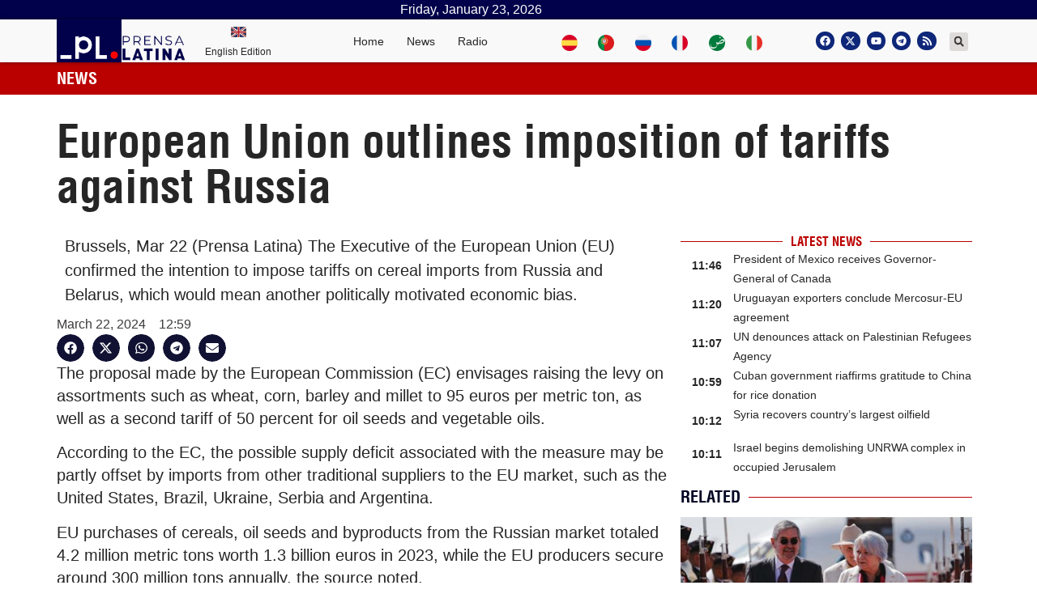

--- FILE ---
content_type: text/html; charset=UTF-8
request_url: https://www.plenglish.com/news/2024/03/22/european-union-outlines-imposition-of-tariffs-against-russia/
body_size: 22507
content:
<!doctype html>
<html dir="ltr" lang="en-US" prefix="og: https://ogp.me/ns# fb: http://ogp.me/ns/fb#">
<head>
	<meta charset="UTF-8">
		<meta name="viewport" content="width=device-width, initial-scale=1">
	<link rel="profile" href="http://gmpg.org/xfn/11">
	
	<!-- Global site tag (gtag.js) - Google Analytics -->
	<script async src="https://www.googletagmanager.com/gtag/js?id=UA-68617633-2"></script>
	<script>
	window.dataLayer = window.dataLayer || [];
	function gtag(){dataLayer.push(arguments);}
	gtag('js', new Date());
	gtag('config', 'UA-68617633-2');
	</script>
	<!-- Global site tag (gtag.js) - Google Analytics -->
	<script async src="https://www.googletagmanager.com/gtag/js?id=G-KZ186WNX2N"></script>
	<script>
	window.dataLayer = window.dataLayer || [];
	function gtag(){dataLayer.push(arguments);}
	gtag('js', new Date());
	gtag('config', 'G-KZ186WNX2N');
	</script>
	<title>European Union outlines imposition of tariffs against Russia - Prensa Latina</title>

		<!-- All in One SEO 4.5.7.3 - aioseo.com -->
		<meta name="description" content="Brussels, Mar 22 (Prensa Latina) The Executive of the European Union (EU) confirmed the intention to impose tariffs on cereal imports from Russia and Belarus, which would mean another politically motivated economic bias." />
		<meta name="robots" content="max-image-preview:large" />
		<link rel="canonical" href="https://www.plenglish.com/news/2024/03/22/european-union-outlines-imposition-of-tariffs-against-russia/" />
		<meta name="generator" content="All in One SEO (AIOSEO) 4.5.7.3" />
		<meta property="og:locale" content="en_US" />
		<meta property="og:site_name" content="Prensa Latina - Latin American News Agency" />
		<meta property="og:type" content="article" />
		<meta property="og:title" content="European Union outlines imposition of tariffs against Russia - Prensa Latina" />
		<meta property="og:description" content="Brussels, Mar 22 (Prensa Latina) The Executive of the European Union (EU) confirmed the intention to impose tariffs on cereal imports from Russia and Belarus, which would mean another politically motivated economic bias." />
		<meta property="og:url" content="https://www.plenglish.com/news/2024/03/22/european-union-outlines-imposition-of-tariffs-against-russia/" />
		<meta property="og:image" content="https://www.plenglish.com/wp-content/uploads/2021/11/4._Identificador_Vertical_Color-Institucional-1.png" />
		<meta property="og:image:secure_url" content="https://www.plenglish.com/wp-content/uploads/2021/11/4._Identificador_Vertical_Color-Institucional-1.png" />
		<meta property="og:image:width" content="1080" />
		<meta property="og:image:height" content="1080" />
		<meta property="article:published_time" content="2024-03-22T16:59:08+00:00" />
		<meta property="article:modified_time" content="2024-03-22T16:59:08+00:00" />
		<meta property="article:publisher" content="https://www.facebook.com/PrensaLatinaEnglishNEWS" />
		<meta name="twitter:card" content="summary_large_image" />
		<meta name="twitter:site" content="@NewsLatinPress" />
		<meta name="twitter:title" content="European Union outlines imposition of tariffs against Russia - Prensa Latina" />
		<meta name="twitter:description" content="Brussels, Mar 22 (Prensa Latina) The Executive of the European Union (EU) confirmed the intention to impose tariffs on cereal imports from Russia and Belarus, which would mean another politically motivated economic bias." />
		<meta name="twitter:creator" content="@NewsLatinPress" />
		<meta name="twitter:image" content="https://www.plenglish.com/wp-content/uploads/2021/11/4._Identificador_Vertical_Color-Institucional-1.png" />
		<script type="application/ld+json" class="aioseo-schema">
			{"@context":"https:\/\/schema.org","@graph":[{"@type":"BlogPosting","@id":"https:\/\/www.plenglish.com\/news\/2024\/03\/22\/european-union-outlines-imposition-of-tariffs-against-russia\/#blogposting","name":"European Union outlines imposition of tariffs against Russia - Prensa Latina","headline":"European Union outlines imposition of tariffs against Russia","author":{"@id":"https:\/\/www.plenglish.com\/news\/author\/arm\/#author"},"publisher":{"@id":"https:\/\/www.plenglish.com\/#organization"},"image":{"@type":"ImageObject","url":"https:\/\/www.plenglish.com\/wp-content\/uploads\/2021\/10\/cropped-isotipo-oficial-Prensa-Latina.png","@id":"https:\/\/www.plenglish.com\/#articleImage","width":512,"height":512},"datePublished":"2024-03-22T12:59:08-04:00","dateModified":"2024-03-22T12:59:08-04:00","inLanguage":"en-US","mainEntityOfPage":{"@id":"https:\/\/www.plenglish.com\/news\/2024\/03\/22\/european-union-outlines-imposition-of-tariffs-against-russia\/#webpage"},"isPartOf":{"@id":"https:\/\/www.plenglish.com\/news\/2024\/03\/22\/european-union-outlines-imposition-of-tariffs-against-russia\/#webpage"},"articleSection":"Economy, News items, conflict, economy, EU, russia, tariffs, UKRAINE"},{"@type":"BreadcrumbList","@id":"https:\/\/www.plenglish.com\/news\/2024\/03\/22\/european-union-outlines-imposition-of-tariffs-against-russia\/#breadcrumblist","itemListElement":[{"@type":"ListItem","@id":"https:\/\/www.plenglish.com\/#listItem","position":1,"name":"Home","item":"https:\/\/www.plenglish.com\/","nextItem":"https:\/\/www.plenglish.com\/news\/2024\/#listItem"},{"@type":"ListItem","@id":"https:\/\/www.plenglish.com\/news\/2024\/#listItem","position":2,"name":"2024","item":"https:\/\/www.plenglish.com\/news\/2024\/","nextItem":"https:\/\/www.plenglish.com\/news\/2024\/03\/#listItem","previousItem":"https:\/\/www.plenglish.com\/#listItem"},{"@type":"ListItem","@id":"https:\/\/www.plenglish.com\/news\/2024\/03\/#listItem","position":3,"name":"March","item":"https:\/\/www.plenglish.com\/news\/2024\/03\/","nextItem":"https:\/\/www.plenglish.com\/news\/2024\/03\/22\/#listItem","previousItem":"https:\/\/www.plenglish.com\/news\/2024\/#listItem"},{"@type":"ListItem","@id":"https:\/\/www.plenglish.com\/news\/2024\/03\/22\/#listItem","position":4,"name":"22","item":"https:\/\/www.plenglish.com\/news\/2024\/03\/22\/","nextItem":"https:\/\/www.plenglish.com\/news\/2024\/03\/22\/european-union-outlines-imposition-of-tariffs-against-russia\/#listItem","previousItem":"https:\/\/www.plenglish.com\/news\/2024\/03\/#listItem"},{"@type":"ListItem","@id":"https:\/\/www.plenglish.com\/news\/2024\/03\/22\/european-union-outlines-imposition-of-tariffs-against-russia\/#listItem","position":5,"name":"European Union outlines imposition of tariffs against Russia","previousItem":"https:\/\/www.plenglish.com\/news\/2024\/03\/22\/#listItem"}]},{"@type":"Organization","@id":"https:\/\/www.plenglish.com\/#organization","name":"Prensa Latina","url":"https:\/\/www.plenglish.com\/","logo":{"@type":"ImageObject","url":"https:\/\/www.plenglish.com\/wp-content\/uploads\/2021\/10\/cropped-isotipo-oficial-Prensa-Latina.png","@id":"https:\/\/www.plenglish.com\/news\/2024\/03\/22\/european-union-outlines-imposition-of-tariffs-against-russia\/#organizationLogo","width":512,"height":512},"image":{"@id":"https:\/\/www.plenglish.com\/#organizationLogo"},"sameAs":["https:\/\/www.facebook.com\/PrensaLatinaEnglishNEWS","https:\/\/twitter.com\/NewsLatinPress"],"contactPoint":{"@type":"ContactPoint","telephone":"+5378383496","contactType":"Customer Support"}},{"@type":"Person","@id":"https:\/\/www.plenglish.com\/news\/author\/arm\/#author","url":"https:\/\/www.plenglish.com\/news\/author\/arm\/","name":"Alina Ramos Martin","image":{"@type":"ImageObject","@id":"https:\/\/www.plenglish.com\/news\/2024\/03\/22\/european-union-outlines-imposition-of-tariffs-against-russia\/#authorImage","url":"https:\/\/secure.gravatar.com\/avatar\/517f6d74aae0b611e1801dcc16896e36fe7b3ee7cdf51ac1af7a1cf4d49d2040?s=96&d=mm&r=g","width":96,"height":96,"caption":"Alina Ramos Martin"}},{"@type":"WebPage","@id":"https:\/\/www.plenglish.com\/news\/2024\/03\/22\/european-union-outlines-imposition-of-tariffs-against-russia\/#webpage","url":"https:\/\/www.plenglish.com\/news\/2024\/03\/22\/european-union-outlines-imposition-of-tariffs-against-russia\/","name":"European Union outlines imposition of tariffs against Russia - Prensa Latina","description":"Brussels, Mar 22 (Prensa Latina) The Executive of the European Union (EU) confirmed the intention to impose tariffs on cereal imports from Russia and Belarus, which would mean another politically motivated economic bias.","inLanguage":"en-US","isPartOf":{"@id":"https:\/\/www.plenglish.com\/#website"},"breadcrumb":{"@id":"https:\/\/www.plenglish.com\/news\/2024\/03\/22\/european-union-outlines-imposition-of-tariffs-against-russia\/#breadcrumblist"},"author":{"@id":"https:\/\/www.plenglish.com\/news\/author\/arm\/#author"},"creator":{"@id":"https:\/\/www.plenglish.com\/news\/author\/arm\/#author"},"datePublished":"2024-03-22T12:59:08-04:00","dateModified":"2024-03-22T12:59:08-04:00"},{"@type":"WebSite","@id":"https:\/\/www.plenglish.com\/#website","url":"https:\/\/www.plenglish.com\/","name":"Prensa Latina","description":"Latin American News Agency","inLanguage":"en-US","publisher":{"@id":"https:\/\/www.plenglish.com\/#organization"}}]}
		</script>
		<!-- All in One SEO -->

			<script>
				var adminBaseUrl = "https:\/\/www.plenglish.com\/wp-admin\/";
				// If the iframe loaded a frontend page (not wp-admin), open it in the main window
				var keywordsAllowed = ["","elementor","microthemer","trp-edit-translation","brizy-edit-iframe","pagebuilder-edit-iframe","oxygen","dp_action=dfg_popup_fetch"];
				var keywordFound = false;
				try {
					if (window.parent.location.href.indexOf(adminBaseUrl) < 0 && window.parent.location.href !== window.location.href) {

						keywordsAllowed.forEach(function (keyword) {
							if (keyword && (window.location.href.indexOf(keyword) > -1 || window.parent.location.href.indexOf(keyword) > -1)) {
								keywordFound = true;
							}
						});
						// Redirect if it is an url
						if (!keywordFound && window.location.href.indexOf('http') > -1) {
							window.parent.location.href = window.location.href;
						}
					}
				} finally {

				}
			</script>
			<link rel="alternate" type="application/rss+xml" title="Prensa Latina &raquo; Feed" href="https://www.plenglish.com/feed/" />
<link rel="alternate" type="application/rss+xml" title="Prensa Latina &raquo; Comments Feed" href="https://www.plenglish.com/comments/feed/" />
<link rel="alternate" title="oEmbed (JSON)" type="application/json+oembed" href="https://www.plenglish.com/wp-json/oembed/1.0/embed?url=https%3A%2F%2Fwww.plenglish.com%2Fnews%2F2024%2F03%2F22%2Feuropean-union-outlines-imposition-of-tariffs-against-russia%2F" />
<link rel="alternate" title="oEmbed (XML)" type="text/xml+oembed" href="https://www.plenglish.com/wp-json/oembed/1.0/embed?url=https%3A%2F%2Fwww.plenglish.com%2Fnews%2F2024%2F03%2F22%2Feuropean-union-outlines-imposition-of-tariffs-against-russia%2F&#038;format=xml" />
<style id='wp-img-auto-sizes-contain-inline-css'>
img:is([sizes=auto i],[sizes^="auto," i]){contain-intrinsic-size:3000px 1500px}
/*# sourceURL=wp-img-auto-sizes-contain-inline-css */
</style>
<style id='wp-emoji-styles-inline-css'>

	img.wp-smiley, img.emoji {
		display: inline !important;
		border: none !important;
		box-shadow: none !important;
		height: 1em !important;
		width: 1em !important;
		margin: 0 0.07em !important;
		vertical-align: -0.1em !important;
		background: none !important;
		padding: 0 !important;
	}
/*# sourceURL=wp-emoji-styles-inline-css */
</style>
<link rel='stylesheet' id='wp-block-library-css' href='https://www.plenglish.com/wp-includes/css/dist/block-library/style.min.css?ver=6.9' media='all' />
<style id='global-styles-inline-css'>
:root{--wp--preset--aspect-ratio--square: 1;--wp--preset--aspect-ratio--4-3: 4/3;--wp--preset--aspect-ratio--3-4: 3/4;--wp--preset--aspect-ratio--3-2: 3/2;--wp--preset--aspect-ratio--2-3: 2/3;--wp--preset--aspect-ratio--16-9: 16/9;--wp--preset--aspect-ratio--9-16: 9/16;--wp--preset--color--black: #000000;--wp--preset--color--cyan-bluish-gray: #abb8c3;--wp--preset--color--white: #ffffff;--wp--preset--color--pale-pink: #f78da7;--wp--preset--color--vivid-red: #cf2e2e;--wp--preset--color--luminous-vivid-orange: #ff6900;--wp--preset--color--luminous-vivid-amber: #fcb900;--wp--preset--color--light-green-cyan: #7bdcb5;--wp--preset--color--vivid-green-cyan: #00d084;--wp--preset--color--pale-cyan-blue: #8ed1fc;--wp--preset--color--vivid-cyan-blue: #0693e3;--wp--preset--color--vivid-purple: #9b51e0;--wp--preset--gradient--vivid-cyan-blue-to-vivid-purple: linear-gradient(135deg,rgb(6,147,227) 0%,rgb(155,81,224) 100%);--wp--preset--gradient--light-green-cyan-to-vivid-green-cyan: linear-gradient(135deg,rgb(122,220,180) 0%,rgb(0,208,130) 100%);--wp--preset--gradient--luminous-vivid-amber-to-luminous-vivid-orange: linear-gradient(135deg,rgb(252,185,0) 0%,rgb(255,105,0) 100%);--wp--preset--gradient--luminous-vivid-orange-to-vivid-red: linear-gradient(135deg,rgb(255,105,0) 0%,rgb(207,46,46) 100%);--wp--preset--gradient--very-light-gray-to-cyan-bluish-gray: linear-gradient(135deg,rgb(238,238,238) 0%,rgb(169,184,195) 100%);--wp--preset--gradient--cool-to-warm-spectrum: linear-gradient(135deg,rgb(74,234,220) 0%,rgb(151,120,209) 20%,rgb(207,42,186) 40%,rgb(238,44,130) 60%,rgb(251,105,98) 80%,rgb(254,248,76) 100%);--wp--preset--gradient--blush-light-purple: linear-gradient(135deg,rgb(255,206,236) 0%,rgb(152,150,240) 100%);--wp--preset--gradient--blush-bordeaux: linear-gradient(135deg,rgb(254,205,165) 0%,rgb(254,45,45) 50%,rgb(107,0,62) 100%);--wp--preset--gradient--luminous-dusk: linear-gradient(135deg,rgb(255,203,112) 0%,rgb(199,81,192) 50%,rgb(65,88,208) 100%);--wp--preset--gradient--pale-ocean: linear-gradient(135deg,rgb(255,245,203) 0%,rgb(182,227,212) 50%,rgb(51,167,181) 100%);--wp--preset--gradient--electric-grass: linear-gradient(135deg,rgb(202,248,128) 0%,rgb(113,206,126) 100%);--wp--preset--gradient--midnight: linear-gradient(135deg,rgb(2,3,129) 0%,rgb(40,116,252) 100%);--wp--preset--font-size--small: 13px;--wp--preset--font-size--medium: 20px;--wp--preset--font-size--large: 36px;--wp--preset--font-size--x-large: 42px;--wp--preset--spacing--20: 0.44rem;--wp--preset--spacing--30: 0.67rem;--wp--preset--spacing--40: 1rem;--wp--preset--spacing--50: 1.5rem;--wp--preset--spacing--60: 2.25rem;--wp--preset--spacing--70: 3.38rem;--wp--preset--spacing--80: 5.06rem;--wp--preset--shadow--natural: 6px 6px 9px rgba(0, 0, 0, 0.2);--wp--preset--shadow--deep: 12px 12px 50px rgba(0, 0, 0, 0.4);--wp--preset--shadow--sharp: 6px 6px 0px rgba(0, 0, 0, 0.2);--wp--preset--shadow--outlined: 6px 6px 0px -3px rgb(255, 255, 255), 6px 6px rgb(0, 0, 0);--wp--preset--shadow--crisp: 6px 6px 0px rgb(0, 0, 0);}:where(.is-layout-flex){gap: 0.5em;}:where(.is-layout-grid){gap: 0.5em;}body .is-layout-flex{display: flex;}.is-layout-flex{flex-wrap: wrap;align-items: center;}.is-layout-flex > :is(*, div){margin: 0;}body .is-layout-grid{display: grid;}.is-layout-grid > :is(*, div){margin: 0;}:where(.wp-block-columns.is-layout-flex){gap: 2em;}:where(.wp-block-columns.is-layout-grid){gap: 2em;}:where(.wp-block-post-template.is-layout-flex){gap: 1.25em;}:where(.wp-block-post-template.is-layout-grid){gap: 1.25em;}.has-black-color{color: var(--wp--preset--color--black) !important;}.has-cyan-bluish-gray-color{color: var(--wp--preset--color--cyan-bluish-gray) !important;}.has-white-color{color: var(--wp--preset--color--white) !important;}.has-pale-pink-color{color: var(--wp--preset--color--pale-pink) !important;}.has-vivid-red-color{color: var(--wp--preset--color--vivid-red) !important;}.has-luminous-vivid-orange-color{color: var(--wp--preset--color--luminous-vivid-orange) !important;}.has-luminous-vivid-amber-color{color: var(--wp--preset--color--luminous-vivid-amber) !important;}.has-light-green-cyan-color{color: var(--wp--preset--color--light-green-cyan) !important;}.has-vivid-green-cyan-color{color: var(--wp--preset--color--vivid-green-cyan) !important;}.has-pale-cyan-blue-color{color: var(--wp--preset--color--pale-cyan-blue) !important;}.has-vivid-cyan-blue-color{color: var(--wp--preset--color--vivid-cyan-blue) !important;}.has-vivid-purple-color{color: var(--wp--preset--color--vivid-purple) !important;}.has-black-background-color{background-color: var(--wp--preset--color--black) !important;}.has-cyan-bluish-gray-background-color{background-color: var(--wp--preset--color--cyan-bluish-gray) !important;}.has-white-background-color{background-color: var(--wp--preset--color--white) !important;}.has-pale-pink-background-color{background-color: var(--wp--preset--color--pale-pink) !important;}.has-vivid-red-background-color{background-color: var(--wp--preset--color--vivid-red) !important;}.has-luminous-vivid-orange-background-color{background-color: var(--wp--preset--color--luminous-vivid-orange) !important;}.has-luminous-vivid-amber-background-color{background-color: var(--wp--preset--color--luminous-vivid-amber) !important;}.has-light-green-cyan-background-color{background-color: var(--wp--preset--color--light-green-cyan) !important;}.has-vivid-green-cyan-background-color{background-color: var(--wp--preset--color--vivid-green-cyan) !important;}.has-pale-cyan-blue-background-color{background-color: var(--wp--preset--color--pale-cyan-blue) !important;}.has-vivid-cyan-blue-background-color{background-color: var(--wp--preset--color--vivid-cyan-blue) !important;}.has-vivid-purple-background-color{background-color: var(--wp--preset--color--vivid-purple) !important;}.has-black-border-color{border-color: var(--wp--preset--color--black) !important;}.has-cyan-bluish-gray-border-color{border-color: var(--wp--preset--color--cyan-bluish-gray) !important;}.has-white-border-color{border-color: var(--wp--preset--color--white) !important;}.has-pale-pink-border-color{border-color: var(--wp--preset--color--pale-pink) !important;}.has-vivid-red-border-color{border-color: var(--wp--preset--color--vivid-red) !important;}.has-luminous-vivid-orange-border-color{border-color: var(--wp--preset--color--luminous-vivid-orange) !important;}.has-luminous-vivid-amber-border-color{border-color: var(--wp--preset--color--luminous-vivid-amber) !important;}.has-light-green-cyan-border-color{border-color: var(--wp--preset--color--light-green-cyan) !important;}.has-vivid-green-cyan-border-color{border-color: var(--wp--preset--color--vivid-green-cyan) !important;}.has-pale-cyan-blue-border-color{border-color: var(--wp--preset--color--pale-cyan-blue) !important;}.has-vivid-cyan-blue-border-color{border-color: var(--wp--preset--color--vivid-cyan-blue) !important;}.has-vivid-purple-border-color{border-color: var(--wp--preset--color--vivid-purple) !important;}.has-vivid-cyan-blue-to-vivid-purple-gradient-background{background: var(--wp--preset--gradient--vivid-cyan-blue-to-vivid-purple) !important;}.has-light-green-cyan-to-vivid-green-cyan-gradient-background{background: var(--wp--preset--gradient--light-green-cyan-to-vivid-green-cyan) !important;}.has-luminous-vivid-amber-to-luminous-vivid-orange-gradient-background{background: var(--wp--preset--gradient--luminous-vivid-amber-to-luminous-vivid-orange) !important;}.has-luminous-vivid-orange-to-vivid-red-gradient-background{background: var(--wp--preset--gradient--luminous-vivid-orange-to-vivid-red) !important;}.has-very-light-gray-to-cyan-bluish-gray-gradient-background{background: var(--wp--preset--gradient--very-light-gray-to-cyan-bluish-gray) !important;}.has-cool-to-warm-spectrum-gradient-background{background: var(--wp--preset--gradient--cool-to-warm-spectrum) !important;}.has-blush-light-purple-gradient-background{background: var(--wp--preset--gradient--blush-light-purple) !important;}.has-blush-bordeaux-gradient-background{background: var(--wp--preset--gradient--blush-bordeaux) !important;}.has-luminous-dusk-gradient-background{background: var(--wp--preset--gradient--luminous-dusk) !important;}.has-pale-ocean-gradient-background{background: var(--wp--preset--gradient--pale-ocean) !important;}.has-electric-grass-gradient-background{background: var(--wp--preset--gradient--electric-grass) !important;}.has-midnight-gradient-background{background: var(--wp--preset--gradient--midnight) !important;}.has-small-font-size{font-size: var(--wp--preset--font-size--small) !important;}.has-medium-font-size{font-size: var(--wp--preset--font-size--medium) !important;}.has-large-font-size{font-size: var(--wp--preset--font-size--large) !important;}.has-x-large-font-size{font-size: var(--wp--preset--font-size--x-large) !important;}
/*# sourceURL=global-styles-inline-css */
</style>

<style id='classic-theme-styles-inline-css'>
/*! This file is auto-generated */
.wp-block-button__link{color:#fff;background-color:#32373c;border-radius:9999px;box-shadow:none;text-decoration:none;padding:calc(.667em + 2px) calc(1.333em + 2px);font-size:1.125em}.wp-block-file__button{background:#32373c;color:#fff;text-decoration:none}
/*# sourceURL=/wp-includes/css/classic-themes.min.css */
</style>
<link rel='stylesheet' id='bootstrap-css' href='https://www.plenglish.com/wp-content/plugins/pl-widget2/public/css/bootstrap.min.css?ver=4.5.2' media='all' />
<link rel='stylesheet' id='slide-portada-css' href='https://www.plenglish.com/wp-content/plugins/pl-widget2/public/css/slide-portada.css?ver=0.1.2' media='all' />
<link rel='stylesheet' id='newscard3grid-css' href='https://www.plenglish.com/wp-content/plugins/pl-widget2/public/css/newscard3grid.css?ver=0.1.2' media='all' />
<link rel='stylesheet' id='feature4news-css' href='https://www.plenglish.com/wp-content/plugins/pl-widget2/public/css/feature4news.css?ver=0.1.2' media='all' />
<link rel='stylesheet' id='1onlynews-css' href='https://www.plenglish.com/wp-content/plugins/pl-widget2/public/css/1onlynews.css?ver=0.1.2' media='all' />
<link rel='stylesheet' id='opinioncardsnews-css' href='https://www.plenglish.com/wp-content/plugins/pl-widget2/public/css/opinioncardsnews.css?ver=0.1.2' media='all' />
<link rel='stylesheet' id='boxsimplenews-css' href='https://www.plenglish.com/wp-content/plugins/pl-widget2/public/css/boxsimplenews.css?ver=0.1.2' media='all' />
<link rel='stylesheet' id='boxsimpletittle-css' href='https://www.plenglish.com/wp-content/plugins/pl-widget2/public/css/boxsimpletittle.css?ver=0.1.2' media='all' />
<link rel='stylesheet' id='2news-css' href='https://www.plenglish.com/wp-content/plugins/pl-widget2/public/css/1onlynews.css?ver=0.1.2' media='all' />
<link rel='stylesheet' id='2subnews-css' href='https://www.plenglish.com/wp-content/plugins/pl-widget2/public/css/boxsimplenews.css?ver=0.1.2' media='all' />
<link rel='stylesheet' id='2subtitles-css' href='https://www.plenglish.com/wp-content/plugins/pl-widget2/public/css/boxsimpletittle.css?ver=0.1.2' media='all' />
<link rel='stylesheet' id='3_principales-css' href='https://www.plenglish.com/wp-content/plugins/pl-widget2/public/css/3-principales.css?ver=0.1.2' media='all' />
<link rel='stylesheet' id='1_principal-css' href='https://www.plenglish.com/wp-content/plugins/pl-widget2/public/css/1-principal.css?ver=0.1.2' media='all' />
<link rel='stylesheet' id='1_notadestacada-css' href='https://www.plenglish.com/wp-content/plugins/pl-widget2/public/css/1-notadestacada.css?ver=0.1.2' media='all' />
<link rel='stylesheet' id='pltv-css' href='https://www.plenglish.com/wp-content/plugins/pl-widget2/public/css/pltv.css?ver=0.1.2' media='all' />
<link rel='stylesheet' id='newscard4-css' href='https://www.plenglish.com/wp-content/plugins/pl-widget2/public/css/newscard4.css?ver=0.1.2' media='all' />
<link rel='stylesheet' id='newscard2-css' href='https://www.plenglish.com/wp-content/plugins/pl-widget2/public/css/newscard4.css?ver=0.1.2' media='all' />
<link rel='stylesheet' id='3tvrel-css' href='https://www.plenglish.com/wp-content/plugins/pl-widget2/public/css/3tvrel.css?ver=0.1.2' media='all' />
<link rel='stylesheet' id='4Ads-css' href='https://www.plenglish.com/wp-content/plugins/pl-widget2/public/css/4Ads.css?ver=0.1.2' media='all' />
<link rel='stylesheet' id='cobertura-css' href='https://www.plenglish.com/wp-content/plugins/pl-widget2/public/css/cobertura.css?ver=0.1.2' media='all' />
<link rel='stylesheet' id='urgente-css' href='https://www.plenglish.com/wp-content/plugins/pl-widget2/public/css/breakingnews.css?ver=0.1.2' media='all' />
<link rel='stylesheet' id='styles-css' href='https://www.plenglish.com/wp-content/plugins/pl-widget2/public/css/styles.css?ver=0.1.2' media='all' />
<link rel='stylesheet' id='hello-elementor-css' href='https://www.plenglish.com/wp-content/themes/hello-elementor/style.min.css?ver=2.8.1' media='all' />
<link rel='stylesheet' id='hello-elementor-theme-style-css' href='https://www.plenglish.com/wp-content/themes/hello-elementor/theme.min.css?ver=2.8.1' media='all' />
<link rel='stylesheet' id='elementor-frontend-css' href='https://www.plenglish.com/wp-content/plugins/elementor/assets/css/frontend-lite.min.css?ver=3.22.3' media='all' />
<link rel='stylesheet' id='elementor-post-5-css' href='https://www.plenglish.com/wp-content/uploads/elementor/css/post-5.css?ver=1720619840' media='all' />
<link rel='stylesheet' id='swiper-css' href='https://www.plenglish.com/wp-content/plugins/elementor/assets/lib/swiper/v8/css/swiper.min.css?ver=8.4.5' media='all' />
<link rel='stylesheet' id='elementor-pro-css' href='https://www.plenglish.com/wp-content/plugins/elementor-pro/assets/css/frontend-lite.min.css?ver=3.22.1' media='all' />
<link rel='stylesheet' id='elementor-global-css' href='https://www.plenglish.com/wp-content/uploads/elementor/css/global.css?ver=1720619841' media='all' />
<link rel='stylesheet' id='elementor-post-38532-css' href='https://www.plenglish.com/wp-content/uploads/elementor/css/post-38532.css?ver=1720619842' media='all' />
<link rel='stylesheet' id='elementor-post-36241-css' href='https://www.plenglish.com/wp-content/uploads/elementor/css/post-36241.css?ver=1720619842' media='all' />
<link rel='stylesheet' id='elementor-post-205073-css' href='https://www.plenglish.com/wp-content/uploads/elementor/css/post-205073.css?ver=1720620071' media='all' />
<link rel='stylesheet' id='elementor-post-35117-css' href='https://www.plenglish.com/wp-content/uploads/elementor/css/post-35117.css?ver=1720619842' media='all' />
<link rel='stylesheet' id='hello-elementor-child-style-css' href='https://www.plenglish.com/wp-content/themes/hello-theme-child-master/style.css?ver=1.0.0' media='all' />
<link rel='stylesheet' id='ecs-styles-css' href='https://www.plenglish.com/wp-content/plugins/ele-custom-skin/assets/css/ecs-style.css?ver=3.1.9' media='all' />
<link rel='stylesheet' id='elementor-post-35060-css' href='https://www.plenglish.com/wp-content/uploads/elementor/css/post-35060.css?ver=1629041236' media='all' />
<link rel='stylesheet' id='elementor-post-35062-css' href='https://www.plenglish.com/wp-content/uploads/elementor/css/post-35062.css?ver=1629041236' media='all' />
<link rel='stylesheet' id='elementor-post-35068-css' href='https://www.plenglish.com/wp-content/uploads/elementor/css/post-35068.css?ver=1629041239' media='all' />
<link rel='stylesheet' id='elementor-post-35074-css' href='https://www.plenglish.com/wp-content/uploads/elementor/css/post-35074.css?ver=1629041241' media='all' />
<link rel='stylesheet' id='elementor-post-35077-css' href='https://www.plenglish.com/wp-content/uploads/elementor/css/post-35077.css?ver=1674819166' media='all' />
<link rel='stylesheet' id='elementor-post-35095-css' href='https://www.plenglish.com/wp-content/uploads/elementor/css/post-35095.css?ver=1631882108' media='all' />
<link rel='stylesheet' id='elementor-post-35105-css' href='https://www.plenglish.com/wp-content/uploads/elementor/css/post-35105.css?ver=1629041243' media='all' />
<link rel='stylesheet' id='elementor-post-35115-css' href='https://www.plenglish.com/wp-content/uploads/elementor/css/post-35115.css?ver=1690844144' media='all' />
<link rel='stylesheet' id='elementor-post-38519-css' href='https://www.plenglish.com/wp-content/uploads/elementor/css/post-38519.css?ver=1639592923' media='all' />
<link rel='stylesheet' id='elementor-post-38527-css' href='https://www.plenglish.com/wp-content/uploads/elementor/css/post-38527.css?ver=1619319325' media='all' />
<link rel='stylesheet' id='elementor-post-38537-css' href='https://www.plenglish.com/wp-content/uploads/elementor/css/post-38537.css?ver=1632001378' media='all' />
<link rel='stylesheet' id='elementor-post-38538-css' href='https://www.plenglish.com/wp-content/uploads/elementor/css/post-38538.css?ver=1634750515' media='all' />
<link rel='stylesheet' id='elementor-post-38539-css' href='https://www.plenglish.com/wp-content/uploads/elementor/css/post-38539.css?ver=1636107249' media='all' />
<link rel='stylesheet' id='elementor-post-38540-css' href='https://www.plenglish.com/wp-content/uploads/elementor/css/post-38540.css?ver=1636107453' media='all' />
<link rel='stylesheet' id='elementor-post-38543-css' href='https://www.plenglish.com/wp-content/uploads/elementor/css/post-38543.css?ver=1621723473' media='all' />
<link rel='stylesheet' id='elementor-post-38549-css' href='https://www.plenglish.com/wp-content/uploads/elementor/css/post-38549.css?ver=1621993738' media='all' />
<link rel='stylesheet' id='elementor-post-38550-css' href='https://www.plenglish.com/wp-content/uploads/elementor/css/post-38550.css?ver=1621995518' media='all' />
<link rel='stylesheet' id='elementor-post-38553-css' href='https://www.plenglish.com/wp-content/uploads/elementor/css/post-38553.css?ver=1622218563' media='all' />
<link rel='stylesheet' id='elementor-post-38554-css' href='https://www.plenglish.com/wp-content/uploads/elementor/css/post-38554.css?ver=1635371344' media='all' />
<link rel='stylesheet' id='elementor-post-38561-css' href='https://www.plenglish.com/wp-content/uploads/elementor/css/post-38561.css?ver=1622400426' media='all' />
<link rel='stylesheet' id='elementor-post-38567-css' href='https://www.plenglish.com/wp-content/uploads/elementor/css/post-38567.css?ver=1622648502' media='all' />
<link rel='stylesheet' id='elementor-post-38568-css' href='https://www.plenglish.com/wp-content/uploads/elementor/css/post-38568.css?ver=1632079842' media='all' />
<link rel='stylesheet' id='elementor-post-38569-css' href='https://www.plenglish.com/wp-content/uploads/elementor/css/post-38569.css?ver=1622650838' media='all' />
<link rel='stylesheet' id='elementor-post-38572-css' href='https://www.plenglish.com/wp-content/uploads/elementor/css/post-38572.css?ver=1622725349' media='all' />
<link rel='stylesheet' id='elementor-post-38573-css' href='https://www.plenglish.com/wp-content/uploads/elementor/css/post-38573.css?ver=1622797368' media='all' />
<link rel='stylesheet' id='elementor-post-38574-css' href='https://www.plenglish.com/wp-content/uploads/elementor/css/post-38574.css?ver=1623185484' media='all' />
<link rel='stylesheet' id='elementor-post-38576-css' href='https://www.plenglish.com/wp-content/uploads/elementor/css/post-38576.css?ver=1623233365' media='all' />
<link rel='stylesheet' id='elementor-post-38577-css' href='https://www.plenglish.com/wp-content/uploads/elementor/css/post-38577.css?ver=1623312238' media='all' />
<link rel='stylesheet' id='elementor-post-38580-css' href='https://www.plenglish.com/wp-content/uploads/elementor/css/post-38580.css?ver=1623398879' media='all' />
<link rel='stylesheet' id='elementor-post-38582-css' href='https://www.plenglish.com/wp-content/uploads/elementor/css/post-38582.css?ver=1623498720' media='all' />
<link rel='stylesheet' id='elementor-post-38583-css' href='https://www.plenglish.com/wp-content/uploads/elementor/css/post-38583.css?ver=1623669014' media='all' />
<link rel='stylesheet' id='elementor-post-38586-css' href='https://www.plenglish.com/wp-content/uploads/elementor/css/post-38586.css?ver=1623877585' media='all' />
<link rel='stylesheet' id='elementor-post-38588-css' href='https://www.plenglish.com/wp-content/uploads/elementor/css/post-38588.css?ver=1623923259' media='all' />
<link rel='stylesheet' id='elementor-post-38590-css' href='https://www.plenglish.com/wp-content/uploads/elementor/css/post-38590.css?ver=1690844195' media='all' />
<link rel='stylesheet' id='elementor-post-74256-css' href='https://www.plenglish.com/wp-content/uploads/elementor/css/post-74256.css?ver=1631366672' media='all' />
<link rel='stylesheet' id='elementor-post-129631-css' href='https://www.plenglish.com/wp-content/uploads/elementor/css/post-129631.css?ver=1671787970' media='all' />
<link rel='stylesheet' id='elementor-post-129735-css' href='https://www.plenglish.com/wp-content/uploads/elementor/css/post-129735.css?ver=1671797591' media='all' />
<link rel='stylesheet' id='elementor-post-129762-css' href='https://www.plenglish.com/wp-content/uploads/elementor/css/post-129762.css?ver=1687948408' media='all' />
<link rel='stylesheet' id='elementor-post-133138-css' href='https://www.plenglish.com/wp-content/uploads/elementor/css/post-133138.css?ver=1636107417' media='all' />
<link rel='stylesheet' id='elementor-post-133143-css' href='https://www.plenglish.com/wp-content/uploads/elementor/css/post-133143.css?ver=1636107766' media='all' />
<link rel='stylesheet' id='elementor-post-133798-css' href='https://www.plenglish.com/wp-content/uploads/elementor/css/post-133798.css?ver=1650716392' media='all' />
<script src="https://www.plenglish.com/wp-includes/js/jquery/jquery.min.js?ver=3.7.1" id="jquery-core-js"></script>
<script src="https://www.plenglish.com/wp-includes/js/jquery/jquery-migrate.min.js?ver=3.4.1" id="jquery-migrate-js"></script>
<script src="https://www.plenglish.com/wp-content/plugins/pl-widget2/public/js/jquery.min.js?ver=3.5.1" id="custom_jquery-js"></script>
<script id="ecs_ajax_load-js-extra">
var ecs_ajax_params = {"ajaxurl":"https://www.plenglish.com/wp-admin/admin-ajax.php","posts":"{\"page\":0,\"year\":2024,\"monthnum\":3,\"day\":22,\"name\":\"european-union-outlines-imposition-of-tariffs-against-russia\",\"error\":\"\",\"m\":\"\",\"p\":0,\"post_parent\":\"\",\"subpost\":\"\",\"subpost_id\":\"\",\"attachment\":\"\",\"attachment_id\":0,\"pagename\":\"\",\"page_id\":0,\"second\":\"\",\"minute\":\"\",\"hour\":\"\",\"w\":0,\"category_name\":\"\",\"tag\":\"\",\"cat\":\"\",\"tag_id\":\"\",\"author\":\"\",\"author_name\":\"\",\"feed\":\"\",\"tb\":\"\",\"paged\":0,\"meta_key\":\"\",\"meta_value\":\"\",\"preview\":\"\",\"s\":\"\",\"sentence\":\"\",\"title\":\"\",\"fields\":\"all\",\"menu_order\":\"\",\"embed\":\"\",\"category__in\":[],\"category__not_in\":[],\"category__and\":[],\"post__in\":[],\"post__not_in\":[],\"post_name__in\":[],\"tag__in\":[],\"tag__not_in\":[],\"tag__and\":[],\"tag_slug__in\":[],\"tag_slug__and\":[],\"post_parent__in\":[],\"post_parent__not_in\":[],\"author__in\":[],\"author__not_in\":[],\"search_columns\":[],\"post_type\":[\"post\",\"page\",\"e-landing-page\"],\"ignore_sticky_posts\":false,\"suppress_filters\":false,\"cache_results\":true,\"update_post_term_cache\":true,\"update_menu_item_cache\":false,\"lazy_load_term_meta\":true,\"update_post_meta_cache\":true,\"posts_per_page\":10,\"nopaging\":false,\"comments_per_page\":\"50\",\"no_found_rows\":false,\"order\":\"DESC\"}"};
//# sourceURL=ecs_ajax_load-js-extra
</script>
<script src="https://www.plenglish.com/wp-content/plugins/ele-custom-skin/assets/js/ecs_ajax_pagination.js?ver=3.1.9" id="ecs_ajax_load-js"></script>
<script src="https://www.plenglish.com/wp-content/plugins/ele-custom-skin/assets/js/ecs.js?ver=3.1.9" id="ecs-script-js"></script>
<link rel="https://api.w.org/" href="https://www.plenglish.com/wp-json/" /><link rel="alternate" title="JSON" type="application/json" href="https://www.plenglish.com/wp-json/wp/v2/posts/228349" /><link rel="EditURI" type="application/rsd+xml" title="RSD" href="https://www.plenglish.com/xmlrpc.php?rsd" />
<meta name="generator" content="WordPress 6.9" />
<link rel='shortlink' href='https://www.plenglish.com/?p=228349' />
<meta name="generator" content="Elementor 3.22.3; features: e_optimized_assets_loading, e_optimized_css_loading, e_font_icon_svg, additional_custom_breakpoints, e_lazyload; settings: css_print_method-external, google_font-enabled, font_display-auto">
<script type="text/javascript" src="https://ads.vidoomy.com/prensalatinacu_22015.js" async></script>
			<style>
				.e-con.e-parent:nth-of-type(n+4):not(.e-lazyloaded):not(.e-no-lazyload),
				.e-con.e-parent:nth-of-type(n+4):not(.e-lazyloaded):not(.e-no-lazyload) * {
					background-image: none !important;
				}
				@media screen and (max-height: 1024px) {
					.e-con.e-parent:nth-of-type(n+3):not(.e-lazyloaded):not(.e-no-lazyload),
					.e-con.e-parent:nth-of-type(n+3):not(.e-lazyloaded):not(.e-no-lazyload) * {
						background-image: none !important;
					}
				}
				@media screen and (max-height: 640px) {
					.e-con.e-parent:nth-of-type(n+2):not(.e-lazyloaded):not(.e-no-lazyload),
					.e-con.e-parent:nth-of-type(n+2):not(.e-lazyloaded):not(.e-no-lazyload) * {
						background-image: none !important;
					}
				}
			</style>
			<link rel="icon" href="https://www.plenglish.com/wp-content/uploads/2021/10/cropped-isotipo-oficial-Prensa-Latina-32x32.png" sizes="32x32" />
<link rel="icon" href="https://www.plenglish.com/wp-content/uploads/2021/10/cropped-isotipo-oficial-Prensa-Latina-192x192.png" sizes="192x192" />
<link rel="apple-touch-icon" href="https://www.plenglish.com/wp-content/uploads/2021/10/cropped-isotipo-oficial-Prensa-Latina-180x180.png" />
<meta name="msapplication-TileImage" content="https://www.plenglish.com/wp-content/uploads/2021/10/cropped-isotipo-oficial-Prensa-Latina-270x270.png" />

<!-- START - Open Graph and Twitter Card Tags 3.3.2 -->
 <!-- Facebook Open Graph -->
  <meta property="og:locale" content="en_US"/>
  <meta property="og:site_name" content="Prensa Latina"/>
  <meta property="og:title" content="European Union outlines imposition of tariffs against Russia"/>
  <meta property="og:url" content="https://www.plenglish.com/news/2024/03/22/european-union-outlines-imposition-of-tariffs-against-russia/"/>
  <meta property="og:type" content="article"/>
  <meta property="article:published_time" content="2024-03-22T12:59:08-04:00"/>
  <meta property="article:modified_time" content="2024-03-22T12:59:08-04:00" />
  <meta property="og:updated_time" content="2024-03-22T12:59:08-04:00" />
  <meta property="article:section" content="Economy"/>
  <meta property="article:section" content="News items"/>
  <meta property="article:publisher" content="https://www.facebook.com/PrensaLatinaEnglishNEWS"/>
  <meta property="fb:app_id" content="4102395786471469"/>
 <!-- Google+ / Schema.org -->
 <!-- Twitter Cards -->
  <meta name="twitter:title" content="European Union outlines imposition of tariffs against Russia"/>
  <meta name="twitter:url" content="https://www.plenglish.com/news/2024/03/22/european-union-outlines-imposition-of-tariffs-against-russia/"/>
  <meta name="twitter:description" content="Brussels, Mar 22 (Prensa Latina) The Executive of the European Union (EU) confirmed the intention to impose tariffs on cereal imports from Russia and Belarus, which would mean another politically motivated economic bias."/>
  <meta name="twitter:card" content="summary_large_image"/>
  <meta name="twitter:site" content="@NewsLatinPress"/>
 <!-- SEO -->
  <link rel="canonical" href="https://www.plenglish.com/news/2024/03/22/european-union-outlines-imposition-of-tariffs-against-russia/"/>
  <meta name="publisher" content="Prensa Latina"/>
 <!-- Misc. tags -->
 <!-- is_singular -->
<!-- END - Open Graph and Twitter Card Tags 3.3.2 -->
	
<link rel='stylesheet' id='e-animations-css' href='https://www.plenglish.com/wp-content/plugins/elementor/assets/lib/animations/animations.min.css?ver=3.22.3' media='all' />
<link rel='stylesheet' id='elementor-post-35123-css' href='https://www.plenglish.com/wp-content/uploads/elementor/css/post-35123.css?ver=1720619846' media='all' />
<link rel='stylesheet' id='acff-modal-css' href='https://www.plenglish.com/wp-content/plugins/acf-frontend-form-element-pro/assets/css/modal-min.css?ver=7.2.65' media='all' />
<link rel='stylesheet' id='dashicons-css' href='https://www.plenglish.com/wp-includes/css/dashicons.min.css?ver=6.9' media='all' />
<link rel='stylesheet' id='acf-global-css' href='https://www.plenglish.com/wp-content/plugins/advanced-custom-fields-pro/assets/build/css/acf-global.css?ver=6.3.3' media='all' />
</head>
<body class="wp-singular post-template-default single single-post postid-228349 single-format-standard wp-custom-logo wp-theme-hello-elementor wp-child-theme-hello-theme-child-master elementor-default elementor-kit-5 elementor-page-205073">

		<header data-elementor-type="header" data-elementor-id="38532" class="elementor elementor-38532 elementor-location-header" data-elementor-post-type="elementor_library">
					<section class="elementor-section elementor-top-section elementor-element elementor-element-de9f4b7 elementor-section-boxed elementor-section-height-default elementor-section-height-default" data-id="de9f4b7" data-element_type="section" data-settings="{&quot;background_background&quot;:&quot;classic&quot;}">
						<div class="elementor-container elementor-column-gap-no">
					<div class="elementor-column elementor-col-50 elementor-top-column elementor-element elementor-element-80ef00d" data-id="80ef00d" data-element_type="column">
			<div class="elementor-widget-wrap">
							</div>
		</div>
				<div class="elementor-column elementor-col-50 elementor-top-column elementor-element elementor-element-0e0d519" data-id="0e0d519" data-element_type="column">
			<div class="elementor-widget-wrap elementor-element-populated">
						<div class="elementor-element elementor-element-af1daa9 elementor-widget elementor-widget-shortcode" data-id="af1daa9" data-element_type="widget" data-widget_type="shortcode.default">
				<div class="elementor-widget-container">
					<div class="elementor-shortcode">Friday, January 23, 2026</div>
				</div>
				</div>
					</div>
		</div>
					</div>
		</section>
				<section class="elementor-section elementor-top-section elementor-element elementor-element-54c27114 elementor-hidden-phone elementor-section-content-middle elementor-section-stretched elementor-section-boxed elementor-section-height-default elementor-section-height-default" data-id="54c27114" data-element_type="section" data-settings="{&quot;background_background&quot;:&quot;classic&quot;,&quot;sticky&quot;:&quot;top&quot;,&quot;stretch_section&quot;:&quot;section-stretched&quot;,&quot;sticky_on&quot;:[&quot;desktop&quot;,&quot;tablet&quot;,&quot;mobile&quot;],&quot;sticky_offset&quot;:0,&quot;sticky_effects_offset&quot;:0}">
						<div class="elementor-container elementor-column-gap-no">
					<div class="elementor-column elementor-col-14 elementor-top-column elementor-element elementor-element-639b83a2" data-id="639b83a2" data-element_type="column" data-settings="{&quot;background_background&quot;:&quot;classic&quot;}">
			<div class="elementor-widget-wrap elementor-element-populated">
						<div class="elementor-element elementor-element-1aad88bc elementor-widget elementor-widget-theme-site-logo elementor-widget-image" data-id="1aad88bc" data-element_type="widget" data-widget_type="theme-site-logo.default">
				<div class="elementor-widget-container">
			<style>/*! elementor - v3.22.0 - 26-06-2024 */
.elementor-widget-image{text-align:center}.elementor-widget-image a{display:inline-block}.elementor-widget-image a img[src$=".svg"]{width:48px}.elementor-widget-image img{vertical-align:middle;display:inline-block}</style>						<a href="https://www.plenglish.com">
			<img fetchpriority="high" width="600" height="399" src="https://www.plenglish.com/wp-content/uploads/2021/10/isotipo-oficial-Prensa-Latina.png" class="attachment-full size-full wp-image-131327" alt="oficial logo of News Agency Prensa Latina" srcset="https://www.plenglish.com/wp-content/uploads/2021/10/isotipo-oficial-Prensa-Latina.png 600w, https://www.plenglish.com/wp-content/uploads/2021/10/isotipo-oficial-Prensa-Latina-300x200.png 300w" sizes="(max-width: 600px) 100vw, 600px" />				</a>
									</div>
				</div>
					</div>
		</div>
				<div class="elementor-column elementor-col-14 elementor-top-column elementor-element elementor-element-14626871" data-id="14626871" data-element_type="column">
			<div class="elementor-widget-wrap elementor-element-populated">
						<div class="elementor-element elementor-element-6ce60b3 elementor-widget elementor-widget-image" data-id="6ce60b3" data-element_type="widget" data-widget_type="image.default">
				<div class="elementor-widget-container">
													<img width="500" height="202" src="https://www.plenglish.com/wp-content/uploads/2021/04/nombre-generico-prensa-latina.png" class="attachment-full size-full wp-image-131330" alt="name of Prensa Latina" srcset="https://www.plenglish.com/wp-content/uploads/2021/04/nombre-generico-prensa-latina.png 500w, https://www.plenglish.com/wp-content/uploads/2021/04/nombre-generico-prensa-latina-300x121.png 300w" sizes="(max-width: 500px) 100vw, 500px" />													</div>
				</div>
					</div>
		</div>
				<div class="elementor-column elementor-col-14 elementor-top-column elementor-element elementor-element-e30158a" data-id="e30158a" data-element_type="column">
			<div class="elementor-widget-wrap elementor-element-populated">
						<div class="elementor-element elementor-element-56bb6c81 elementor-widget__width-initial elementor-widget-tablet__width-initial elementor-position-top elementor-widget elementor-widget-image-box" data-id="56bb6c81" data-element_type="widget" data-widget_type="image-box.default">
				<div class="elementor-widget-container">
			<style>/*! elementor - v3.22.0 - 26-06-2024 */
.elementor-widget-image-box .elementor-image-box-content{width:100%}@media (min-width:768px){.elementor-widget-image-box.elementor-position-left .elementor-image-box-wrapper,.elementor-widget-image-box.elementor-position-right .elementor-image-box-wrapper{display:flex}.elementor-widget-image-box.elementor-position-right .elementor-image-box-wrapper{text-align:end;flex-direction:row-reverse}.elementor-widget-image-box.elementor-position-left .elementor-image-box-wrapper{text-align:start;flex-direction:row}.elementor-widget-image-box.elementor-position-top .elementor-image-box-img{margin:auto}.elementor-widget-image-box.elementor-vertical-align-top .elementor-image-box-wrapper{align-items:flex-start}.elementor-widget-image-box.elementor-vertical-align-middle .elementor-image-box-wrapper{align-items:center}.elementor-widget-image-box.elementor-vertical-align-bottom .elementor-image-box-wrapper{align-items:flex-end}}@media (max-width:767px){.elementor-widget-image-box .elementor-image-box-img{margin-left:auto!important;margin-right:auto!important;margin-bottom:15px}}.elementor-widget-image-box .elementor-image-box-img{display:inline-block}.elementor-widget-image-box .elementor-image-box-title a{color:inherit}.elementor-widget-image-box .elementor-image-box-wrapper{text-align:center}.elementor-widget-image-box .elementor-image-box-description{margin:0}</style><div class="elementor-image-box-wrapper"><figure class="elementor-image-box-img"><img width="270" height="186" src="https://www.plenglish.com/wp-content/uploads/2021/05/flag-english.jpg" class="attachment-medium size-medium wp-image-116845" alt="Bandera inglesa" /></figure><div class="elementor-image-box-content"><span class="elementor-image-box-title">English Edition</span></div></div>		</div>
				</div>
					</div>
		</div>
				<div class="elementor-column elementor-col-14 elementor-top-column elementor-element elementor-element-405d7b8e" data-id="405d7b8e" data-element_type="column">
			<div class="elementor-widget-wrap elementor-element-populated">
						<div class="elementor-element elementor-element-71754db6 elementor-nav-menu__align-end elementor-nav-menu--dropdown-none elementor-widget__width-auto elementor-widget-tablet__width-auto elementor-widget elementor-widget-nav-menu" data-id="71754db6" data-element_type="widget" data-settings="{&quot;layout&quot;:&quot;horizontal&quot;,&quot;submenu_icon&quot;:{&quot;value&quot;:&quot;&lt;svg class=\&quot;e-font-icon-svg e-fas-caret-down\&quot; viewBox=\&quot;0 0 320 512\&quot; xmlns=\&quot;http:\/\/www.w3.org\/2000\/svg\&quot;&gt;&lt;path d=\&quot;M31.3 192h257.3c17.8 0 26.7 21.5 14.1 34.1L174.1 354.8c-7.8 7.8-20.5 7.8-28.3 0L17.2 226.1C4.6 213.5 13.5 192 31.3 192z\&quot;&gt;&lt;\/path&gt;&lt;\/svg&gt;&quot;,&quot;library&quot;:&quot;fa-solid&quot;}}" data-widget_type="nav-menu.default">
				<div class="elementor-widget-container">
			<link rel="stylesheet" href="https://www.plenglish.com/wp-content/plugins/elementor-pro/assets/css/widget-nav-menu.min.css">			<nav class="elementor-nav-menu--main elementor-nav-menu__container elementor-nav-menu--layout-horizontal e--pointer-none">
				<ul id="menu-1-71754db6" class="elementor-nav-menu"><li class="menu-item menu-item-type-custom menu-item-object-custom menu-item-home menu-item-116833"><a href="https://www.plenglish.com/" class="elementor-item">Home</a></li>
<li class="news-menu menu-item menu-item-type-custom menu-item-object-custom menu-item-74154"><a href="#" class="elementor-item elementor-item-anchor">News</a></li>
<li class="menu-item menu-item-type-custom menu-item-object-custom menu-item-74117"><a href="#" class="elementor-item elementor-item-anchor">Radio</a></li>
</ul>			</nav>
						<nav class="elementor-nav-menu--dropdown elementor-nav-menu__container" aria-hidden="true">
				<ul id="menu-2-71754db6" class="elementor-nav-menu"><li class="menu-item menu-item-type-custom menu-item-object-custom menu-item-home menu-item-116833"><a href="https://www.plenglish.com/" class="elementor-item" tabindex="-1">Home</a></li>
<li class="news-menu menu-item menu-item-type-custom menu-item-object-custom menu-item-74154"><a href="#" class="elementor-item elementor-item-anchor" tabindex="-1">News</a></li>
<li class="menu-item menu-item-type-custom menu-item-object-custom menu-item-74117"><a href="#" class="elementor-item elementor-item-anchor" tabindex="-1">Radio</a></li>
</ul>			</nav>
				</div>
				</div>
					</div>
		</div>
				<div class="elementor-column elementor-col-14 elementor-top-column elementor-element elementor-element-3ec30243" data-id="3ec30243" data-element_type="column">
			<div class="elementor-widget-wrap elementor-element-populated">
						<div class="elementor-element elementor-element-ad9c8e0 elementor-widget elementor-widget-html" data-id="ad9c8e0" data-element_type="widget" data-widget_type="html.default">
				<div class="elementor-widget-container">
			<!– bandera español ->

<div class="bandera españa" title="español">
    <a href="https://www.prensa-latina.cu/"><img src="https://arabic.prensa-latina.cu/wp-content/uploads/2022/02/espana1-150x150-1.png"></a>
</div>
<!– bandera portugues ->

<div class="bandera portugues" title="portugues">
    <a href="https://www.prensalatina.com.br/"><img src="https://www.plenglish.com/wp-content/uploads/2021/04/1.png"></a>
</div>

<!– bandera rusia ->

<div class="bandera rusia" title="rusia"><a href="https://ruso.prensa-latina.cu"><img src="https://www.plenglish.com/wp-content/uploads/2021/04/rusia.png"></a>
</div>

<!– bandera francia ->

<div class="bandera francia" title="francia">
    <a href="https://frances.prensa-latina.cu/"><img src="https://www.plenglish.com/wp-content/uploads/2021/04/francia.png"></a>
</div>

<!– bandera arabe ->

<div class="bandera arabia" title="Arabic lang">
    <a href="https://arabic.prensa-latina.cu/"><img src="https://www.plenglish.com/wp-content/uploads/2021/04/Flag_arabic1.png"></a>
</div>
<!– bandera italia ->

<div class="bandera italia" title="italia">
        <a href="https://italiano.prensa-latina.cu/"><img src="https://www.plenglish.com/wp-content/uploads/2021/04/italia.png"></a>
</div>
		</div>
				</div>
					</div>
		</div>
				<div class="elementor-column elementor-col-14 elementor-top-column elementor-element elementor-element-1ffc5bde" data-id="1ffc5bde" data-element_type="column">
			<div class="elementor-widget-wrap elementor-element-populated">
						<div class="elementor-element elementor-element-38943bd8 elementor-shape-circle elementor-grid-0 e-grid-align-center elementor-widget elementor-widget-social-icons" data-id="38943bd8" data-element_type="widget" data-widget_type="social-icons.default">
				<div class="elementor-widget-container">
			<style>/*! elementor - v3.22.0 - 26-06-2024 */
.elementor-widget-social-icons.elementor-grid-0 .elementor-widget-container,.elementor-widget-social-icons.elementor-grid-mobile-0 .elementor-widget-container,.elementor-widget-social-icons.elementor-grid-tablet-0 .elementor-widget-container{line-height:1;font-size:0}.elementor-widget-social-icons:not(.elementor-grid-0):not(.elementor-grid-tablet-0):not(.elementor-grid-mobile-0) .elementor-grid{display:inline-grid}.elementor-widget-social-icons .elementor-grid{grid-column-gap:var(--grid-column-gap,5px);grid-row-gap:var(--grid-row-gap,5px);grid-template-columns:var(--grid-template-columns);justify-content:var(--justify-content,center);justify-items:var(--justify-content,center)}.elementor-icon.elementor-social-icon{font-size:var(--icon-size,25px);line-height:var(--icon-size,25px);width:calc(var(--icon-size, 25px) + 2 * var(--icon-padding, .5em));height:calc(var(--icon-size, 25px) + 2 * var(--icon-padding, .5em))}.elementor-social-icon{--e-social-icon-icon-color:#fff;display:inline-flex;background-color:#69727d;align-items:center;justify-content:center;text-align:center;cursor:pointer}.elementor-social-icon i{color:var(--e-social-icon-icon-color)}.elementor-social-icon svg{fill:var(--e-social-icon-icon-color)}.elementor-social-icon:last-child{margin:0}.elementor-social-icon:hover{opacity:.9;color:#fff}.elementor-social-icon-android{background-color:#a4c639}.elementor-social-icon-apple{background-color:#999}.elementor-social-icon-behance{background-color:#1769ff}.elementor-social-icon-bitbucket{background-color:#205081}.elementor-social-icon-codepen{background-color:#000}.elementor-social-icon-delicious{background-color:#39f}.elementor-social-icon-deviantart{background-color:#05cc47}.elementor-social-icon-digg{background-color:#005be2}.elementor-social-icon-dribbble{background-color:#ea4c89}.elementor-social-icon-elementor{background-color:#d30c5c}.elementor-social-icon-envelope{background-color:#ea4335}.elementor-social-icon-facebook,.elementor-social-icon-facebook-f{background-color:#3b5998}.elementor-social-icon-flickr{background-color:#0063dc}.elementor-social-icon-foursquare{background-color:#2d5be3}.elementor-social-icon-free-code-camp,.elementor-social-icon-freecodecamp{background-color:#006400}.elementor-social-icon-github{background-color:#333}.elementor-social-icon-gitlab{background-color:#e24329}.elementor-social-icon-globe{background-color:#69727d}.elementor-social-icon-google-plus,.elementor-social-icon-google-plus-g{background-color:#dd4b39}.elementor-social-icon-houzz{background-color:#7ac142}.elementor-social-icon-instagram{background-color:#262626}.elementor-social-icon-jsfiddle{background-color:#487aa2}.elementor-social-icon-link{background-color:#818a91}.elementor-social-icon-linkedin,.elementor-social-icon-linkedin-in{background-color:#0077b5}.elementor-social-icon-medium{background-color:#00ab6b}.elementor-social-icon-meetup{background-color:#ec1c40}.elementor-social-icon-mixcloud{background-color:#273a4b}.elementor-social-icon-odnoklassniki{background-color:#f4731c}.elementor-social-icon-pinterest{background-color:#bd081c}.elementor-social-icon-product-hunt{background-color:#da552f}.elementor-social-icon-reddit{background-color:#ff4500}.elementor-social-icon-rss{background-color:#f26522}.elementor-social-icon-shopping-cart{background-color:#4caf50}.elementor-social-icon-skype{background-color:#00aff0}.elementor-social-icon-slideshare{background-color:#0077b5}.elementor-social-icon-snapchat{background-color:#fffc00}.elementor-social-icon-soundcloud{background-color:#f80}.elementor-social-icon-spotify{background-color:#2ebd59}.elementor-social-icon-stack-overflow{background-color:#fe7a15}.elementor-social-icon-steam{background-color:#00adee}.elementor-social-icon-stumbleupon{background-color:#eb4924}.elementor-social-icon-telegram{background-color:#2ca5e0}.elementor-social-icon-threads{background-color:#000}.elementor-social-icon-thumb-tack{background-color:#1aa1d8}.elementor-social-icon-tripadvisor{background-color:#589442}.elementor-social-icon-tumblr{background-color:#35465c}.elementor-social-icon-twitch{background-color:#6441a5}.elementor-social-icon-twitter{background-color:#1da1f2}.elementor-social-icon-viber{background-color:#665cac}.elementor-social-icon-vimeo{background-color:#1ab7ea}.elementor-social-icon-vk{background-color:#45668e}.elementor-social-icon-weibo{background-color:#dd2430}.elementor-social-icon-weixin{background-color:#31a918}.elementor-social-icon-whatsapp{background-color:#25d366}.elementor-social-icon-wordpress{background-color:#21759b}.elementor-social-icon-x-twitter{background-color:#000}.elementor-social-icon-xing{background-color:#026466}.elementor-social-icon-yelp{background-color:#af0606}.elementor-social-icon-youtube{background-color:#cd201f}.elementor-social-icon-500px{background-color:#0099e5}.elementor-shape-rounded .elementor-icon.elementor-social-icon{border-radius:10%}.elementor-shape-circle .elementor-icon.elementor-social-icon{border-radius:50%}</style>		<div class="elementor-social-icons-wrapper elementor-grid">
							<span class="elementor-grid-item">
					<a class="elementor-icon elementor-social-icon elementor-social-icon-facebook elementor-animation-shrink elementor-repeater-item-e65409e" target="_blank">
						<span class="elementor-screen-only">Facebook</span>
						<svg class="e-font-icon-svg e-fab-facebook" viewBox="0 0 512 512" xmlns="http://www.w3.org/2000/svg"><path d="M504 256C504 119 393 8 256 8S8 119 8 256c0 123.78 90.69 226.38 209.25 245V327.69h-63V256h63v-54.64c0-62.15 37-96.48 93.67-96.48 27.14 0 55.52 4.84 55.52 4.84v61h-31.28c-30.8 0-40.41 19.12-40.41 38.73V256h68.78l-11 71.69h-57.78V501C413.31 482.38 504 379.78 504 256z"></path></svg>					</a>
				</span>
							<span class="elementor-grid-item">
					<a class="elementor-icon elementor-social-icon elementor-social-icon-twitter elementor-animation-shrink elementor-repeater-item-d8a1bc3" target="_blank">
						<span class="elementor-screen-only">Twitter</span>
						<svg class="e-font-icon-svg e-fab-twitter" viewBox="0 0 512 512" xmlns="http://www.w3.org/2000/svg"><path d="M389.2 48h70.6L305.6 224.2 487 464H345L233.7 318.6 106.5 464H35.8L200.7 275.5 26.8 48H172.4L272.9 180.9 389.2 48zM364.4 421.8h39.1L151.1 88h-42L364.4 421.8z"></path></svg>					</a>
				</span>
							<span class="elementor-grid-item">
					<a class="elementor-icon elementor-social-icon elementor-social-icon-youtube elementor-animation-shrink elementor-repeater-item-eeddcb2" target="_blank">
						<span class="elementor-screen-only">Youtube</span>
						<svg class="e-font-icon-svg e-fab-youtube" viewBox="0 0 576 512" xmlns="http://www.w3.org/2000/svg"><path d="M549.655 124.083c-6.281-23.65-24.787-42.276-48.284-48.597C458.781 64 288 64 288 64S117.22 64 74.629 75.486c-23.497 6.322-42.003 24.947-48.284 48.597-11.412 42.867-11.412 132.305-11.412 132.305s0 89.438 11.412 132.305c6.281 23.65 24.787 41.5 48.284 47.821C117.22 448 288 448 288 448s170.78 0 213.371-11.486c23.497-6.321 42.003-24.171 48.284-47.821 11.412-42.867 11.412-132.305 11.412-132.305s0-89.438-11.412-132.305zm-317.51 213.508V175.185l142.739 81.205-142.739 81.201z"></path></svg>					</a>
				</span>
							<span class="elementor-grid-item">
					<a class="elementor-icon elementor-social-icon elementor-social-icon-telegram elementor-animation-shrink elementor-repeater-item-597d282" target="_blank">
						<span class="elementor-screen-only">Telegram</span>
						<svg class="e-font-icon-svg e-fab-telegram" viewBox="0 0 496 512" xmlns="http://www.w3.org/2000/svg"><path d="M248 8C111 8 0 119 0 256s111 248 248 248 248-111 248-248S385 8 248 8zm121.8 169.9l-40.7 191.8c-3 13.6-11.1 16.9-22.4 10.5l-62-45.7-29.9 28.8c-3.3 3.3-6.1 6.1-12.5 6.1l4.4-63.1 114.9-103.8c5-4.4-1.1-6.9-7.7-2.5l-142 89.4-61.2-19.1c-13.3-4.2-13.6-13.3 2.8-19.7l239.1-92.2c11.1-4 20.8 2.7 17.2 19.5z"></path></svg>					</a>
				</span>
							<span class="elementor-grid-item">
					<a class="elementor-icon elementor-social-icon elementor-social-icon-rss elementor-animation-shrink elementor-repeater-item-b4d7e70" href="https://www.plenglish.com/feed?rss" target="_blank">
						<span class="elementor-screen-only">Rss</span>
						<svg class="e-font-icon-svg e-fas-rss" viewBox="0 0 448 512" xmlns="http://www.w3.org/2000/svg"><path d="M128.081 415.959c0 35.369-28.672 64.041-64.041 64.041S0 451.328 0 415.959s28.672-64.041 64.041-64.041 64.04 28.673 64.04 64.041zm175.66 47.25c-8.354-154.6-132.185-278.587-286.95-286.95C7.656 175.765 0 183.105 0 192.253v48.069c0 8.415 6.49 15.472 14.887 16.018 111.832 7.284 201.473 96.702 208.772 208.772.547 8.397 7.604 14.887 16.018 14.887h48.069c9.149.001 16.489-7.655 15.995-16.79zm144.249.288C439.596 229.677 251.465 40.445 16.503 32.01 7.473 31.686 0 38.981 0 48.016v48.068c0 8.625 6.835 15.645 15.453 15.999 191.179 7.839 344.627 161.316 352.465 352.465.353 8.618 7.373 15.453 15.999 15.453h48.068c9.034-.001 16.329-7.474 16.005-16.504z"></path></svg>					</a>
				</span>
					</div>
				</div>
				</div>
					</div>
		</div>
				<div class="elementor-column elementor-col-14 elementor-top-column elementor-element elementor-element-7894f0fc" data-id="7894f0fc" data-element_type="column">
			<div class="elementor-widget-wrap elementor-element-populated">
						<div class="elementor-element elementor-element-25c3b36b elementor-search-form--skin-full_screen elementor-widget elementor-widget-search-form" data-id="25c3b36b" data-element_type="widget" data-settings="{&quot;skin&quot;:&quot;full_screen&quot;}" data-widget_type="search-form.default">
				<div class="elementor-widget-container">
			<link rel="stylesheet" href="https://www.plenglish.com/wp-content/plugins/elementor-pro/assets/css/widget-theme-elements.min.css">		<search role="search">
			<form class="elementor-search-form" action="https://www.plenglish.com" method="get">
												<div class="elementor-search-form__toggle" tabindex="0" role="button">
					<div class="e-font-icon-svg-container"><svg aria-hidden="true" class="e-font-icon-svg e-fas-search" viewBox="0 0 512 512" xmlns="http://www.w3.org/2000/svg"><path d="M505 442.7L405.3 343c-4.5-4.5-10.6-7-17-7H372c27.6-35.3 44-79.7 44-128C416 93.1 322.9 0 208 0S0 93.1 0 208s93.1 208 208 208c48.3 0 92.7-16.4 128-44v16.3c0 6.4 2.5 12.5 7 17l99.7 99.7c9.4 9.4 24.6 9.4 33.9 0l28.3-28.3c9.4-9.4 9.4-24.6.1-34zM208 336c-70.7 0-128-57.2-128-128 0-70.7 57.2-128 128-128 70.7 0 128 57.2 128 128 0 70.7-57.2 128-128 128z"></path></svg></div>					<span class="elementor-screen-only">Search</span>
				</div>
								<div class="elementor-search-form__container">
					<label class="elementor-screen-only" for="elementor-search-form-25c3b36b">Search</label>

					
					<input id="elementor-search-form-25c3b36b" placeholder="" class="elementor-search-form__input" type="search" name="s" value="">
					
					
										<div class="dialog-lightbox-close-button dialog-close-button" role="button" tabindex="0">
						<svg aria-hidden="true" class="e-font-icon-svg e-eicon-close" viewBox="0 0 1000 1000" xmlns="http://www.w3.org/2000/svg"><path d="M742 167L500 408 258 167C246 154 233 150 217 150 196 150 179 158 167 167 154 179 150 196 150 212 150 229 154 242 171 254L408 500 167 742C138 771 138 800 167 829 196 858 225 858 254 829L496 587 738 829C750 842 767 846 783 846 800 846 817 842 829 829 842 817 846 804 846 783 846 767 842 750 829 737L588 500 833 258C863 229 863 200 833 171 804 137 775 137 742 167Z"></path></svg>						<span class="elementor-screen-only">Close this search box.</span>
					</div>
									</div>
			</form>
		</search>
				</div>
				</div>
					</div>
		</div>
					</div>
		</section>
				<section class="elementor-section elementor-top-section elementor-element elementor-element-2721a83 elementor-hidden-desktop elementor-hidden-tablet elementor-section-boxed elementor-section-height-default elementor-section-height-default" data-id="2721a83" data-element_type="section" data-settings="{&quot;background_background&quot;:&quot;classic&quot;,&quot;sticky&quot;:&quot;top&quot;,&quot;sticky_on&quot;:[&quot;desktop&quot;,&quot;tablet&quot;,&quot;mobile&quot;],&quot;sticky_offset&quot;:0,&quot;sticky_effects_offset&quot;:0}">
						<div class="elementor-container elementor-column-gap-no">
					<div class="elementor-column elementor-col-33 elementor-top-column elementor-element elementor-element-8c51bb9" data-id="8c51bb9" data-element_type="column" data-settings="{&quot;background_background&quot;:&quot;classic&quot;}">
			<div class="elementor-widget-wrap elementor-element-populated">
						<div class="elementor-element elementor-element-3fc95e9 elementor-widget elementor-widget-theme-site-logo elementor-widget-image" data-id="3fc95e9" data-element_type="widget" data-widget_type="theme-site-logo.default">
				<div class="elementor-widget-container">
									<a href="https://www.plenglish.com">
			<img fetchpriority="high" width="600" height="399" src="https://www.plenglish.com/wp-content/uploads/2021/10/isotipo-oficial-Prensa-Latina.png" class="attachment-full size-full wp-image-131327" alt="oficial logo of News Agency Prensa Latina" srcset="https://www.plenglish.com/wp-content/uploads/2021/10/isotipo-oficial-Prensa-Latina.png 600w, https://www.plenglish.com/wp-content/uploads/2021/10/isotipo-oficial-Prensa-Latina-300x200.png 300w" sizes="(max-width: 600px) 100vw, 600px" />				</a>
									</div>
				</div>
					</div>
		</div>
				<div class="elementor-column elementor-col-33 elementor-top-column elementor-element elementor-element-6abf338" data-id="6abf338" data-element_type="column">
			<div class="elementor-widget-wrap elementor-element-populated">
						<div class="elementor-element elementor-element-3430628 elementor-widget elementor-widget-image" data-id="3430628" data-element_type="widget" data-widget_type="image.default">
				<div class="elementor-widget-container">
													<img width="500" height="202" src="https://www.plenglish.com/wp-content/uploads/2021/04/nombre-generico-prensa-latina.png" class="attachment-full size-full wp-image-131330" alt="name of Prensa Latina" srcset="https://www.plenglish.com/wp-content/uploads/2021/04/nombre-generico-prensa-latina.png 500w, https://www.plenglish.com/wp-content/uploads/2021/04/nombre-generico-prensa-latina-300x121.png 300w" sizes="(max-width: 500px) 100vw, 500px" />													</div>
				</div>
					</div>
		</div>
				<div class="elementor-column elementor-col-33 elementor-top-column elementor-element elementor-element-c7972fe" data-id="c7972fe" data-element_type="column">
			<div class="elementor-widget-wrap elementor-element-populated">
						<div class="elementor-element elementor-element-3c63b46 elementor-widget-mobile__width-auto elementor-view-default elementor-widget elementor-widget-icon" data-id="3c63b46" data-element_type="widget" data-widget_type="icon.default">
				<div class="elementor-widget-container">
					<div class="elementor-icon-wrapper">
			<a class="elementor-icon" href="#elementor-action%3Aaction%3Dpopup%3Aopen%26settings%3DeyJpZCI6IjE3NTM0IiwidG9nZ2xlIjpmYWxzZX0%3D">
			<svg aria-hidden="true" class="e-font-icon-svg e-fas-bars" viewBox="0 0 448 512" xmlns="http://www.w3.org/2000/svg"><path d="M16 132h416c8.837 0 16-7.163 16-16V76c0-8.837-7.163-16-16-16H16C7.163 60 0 67.163 0 76v40c0 8.837 7.163 16 16 16zm0 160h416c8.837 0 16-7.163 16-16v-40c0-8.837-7.163-16-16-16H16c-8.837 0-16 7.163-16 16v40c0 8.837 7.163 16 16 16zm0 160h416c8.837 0 16-7.163 16-16v-40c0-8.837-7.163-16-16-16H16c-8.837 0-16 7.163-16 16v40c0 8.837 7.163 16 16 16z"></path></svg>			</a>
		</div>
				</div>
				</div>
				<div class="elementor-element elementor-element-6a5bc3b elementor-widget-mobile__width-auto elementor-widget elementor-widget-heading" data-id="6a5bc3b" data-element_type="widget" data-widget_type="heading.default">
				<div class="elementor-widget-container">
			<style>/*! elementor - v3.22.0 - 26-06-2024 */
.elementor-heading-title{padding:0;margin:0;line-height:1}.elementor-widget-heading .elementor-heading-title[class*=elementor-size-]>a{color:inherit;font-size:inherit;line-height:inherit}.elementor-widget-heading .elementor-heading-title.elementor-size-small{font-size:15px}.elementor-widget-heading .elementor-heading-title.elementor-size-medium{font-size:19px}.elementor-widget-heading .elementor-heading-title.elementor-size-large{font-size:29px}.elementor-widget-heading .elementor-heading-title.elementor-size-xl{font-size:39px}.elementor-widget-heading .elementor-heading-title.elementor-size-xxl{font-size:59px}</style><h3 class="elementor-heading-title elementor-size-default"><a href="#elementor-action%3Aaction%3Dpopup%3Aopen%26settings%3DeyJpZCI6IjM1MTIzIiwidG9nZ2xlIjpmYWxzZX0%3D">NEWS</a></h3>		</div>
				</div>
					</div>
		</div>
					</div>
		</section>
				</header>
				<div data-elementor-type="single-post" data-elementor-id="205073" class="elementor elementor-205073 elementor-location-single post-228349 post type-post status-publish format-standard hentry category-economia category-nota-informativa tag-conflict tag-economy tag-eu tag-russia tag-tariffs tag-ukraine" data-elementor-post-type="elementor_library">
			<div class="elementor-element elementor-element-eaa23f0 e-flex e-con-boxed e-con e-parent" data-id="eaa23f0" data-element_type="container" data-settings="{&quot;background_background&quot;:&quot;classic&quot;}">
					<div class="e-con-inner">
				<div class="elementor-element elementor-element-4eac2a7 elementor-widget elementor-widget-heading" data-id="4eac2a7" data-element_type="widget" data-widget_type="heading.default">
				<div class="elementor-widget-container">
			<h5 class="elementor-heading-title elementor-size-default">NEWS</h5>		</div>
				</div>
					</div>
				</div>
		<div class="elementor-element elementor-element-0ed95c1 e-flex e-con-boxed e-con e-parent" data-id="0ed95c1" data-element_type="container">
					<div class="e-con-inner">
					</div>
				</div>
		<div class="elementor-element elementor-element-d884123 e-flex e-con-boxed e-con e-parent" data-id="d884123" data-element_type="container">
					<div class="e-con-inner">
				<div class="elementor-element elementor-element-06b19d7 elementor-widget elementor-widget-theme-post-title elementor-page-title elementor-widget-heading" data-id="06b19d7" data-element_type="widget" data-widget_type="theme-post-title.default">
				<div class="elementor-widget-container">
			<h1 class="elementor-heading-title elementor-size-default">European Union outlines imposition of tariffs against Russia</h1>		</div>
				</div>
					</div>
				</div>
		<div class="elementor-element elementor-element-c3f78e2 e-flex e-con-boxed e-con e-parent" data-id="c3f78e2" data-element_type="container">
					<div class="e-con-inner">
		<div class="elementor-element elementor-element-9fc8b6f e-con-full e-flex e-con e-child" data-id="9fc8b6f" data-element_type="container">
		<div class="elementor-element elementor-element-450f08e e-flex e-con-boxed e-con e-child" data-id="450f08e" data-element_type="container">
					<div class="e-con-inner">
				<div class="elementor-element elementor-element-5d7854a elementor-widget elementor-widget-theme-post-excerpt" data-id="5d7854a" data-element_type="widget" data-widget_type="theme-post-excerpt.default">
				<div class="elementor-widget-container">
			Brussels, Mar 22 (Prensa Latina) The Executive of the European Union (EU) confirmed the intention to impose tariffs on cereal imports from Russia and Belarus, which would mean another politically motivated economic bias.		</div>
				</div>
					</div>
				</div>
				<div class="elementor-element elementor-element-36d6027 elementor-widget elementor-widget-post-info" data-id="36d6027" data-element_type="widget" data-widget_type="post-info.default">
				<div class="elementor-widget-container">
			<link rel="stylesheet" href="https://www.plenglish.com/wp-content/plugins/elementor/assets/css/widget-icon-list.min.css">		<ul class="elementor-inline-items elementor-icon-list-items elementor-post-info">
								<li class="elementor-icon-list-item elementor-repeater-item-dd887e0 elementor-inline-item" itemprop="datePublished">
						<a href="https://www.plenglish.com/news/2024/03/22/">
														<span class="elementor-icon-list-text elementor-post-info__item elementor-post-info__item--type-date">
										<time>March 22, 2024</time>					</span>
									</a>
				</li>
				<li class="elementor-icon-list-item elementor-repeater-item-8779e36 elementor-inline-item">
													<span class="elementor-icon-list-text elementor-post-info__item elementor-post-info__item--type-time">
										<time>12:59</time>					</span>
								</li>
				</ul>
				</div>
				</div>
				<div class="elementor-element elementor-element-1d2203f elementor-share-buttons--view-icon elementor-share-buttons--skin-minimal elementor-share-buttons--shape-circle elementor-share-buttons--color-custom elementor-grid-0 elementor-widget elementor-widget-share-buttons" data-id="1d2203f" data-element_type="widget" data-widget_type="share-buttons.default">
				<div class="elementor-widget-container">
			<link rel="stylesheet" href="https://www.plenglish.com/wp-content/plugins/elementor-pro/assets/css/widget-share-buttons.min.css">		<div class="elementor-grid">
								<div class="elementor-grid-item">
						<div
							class="elementor-share-btn elementor-share-btn_facebook"
							role="button"
							tabindex="0"
							aria-label="Share on facebook"
						>
															<span class="elementor-share-btn__icon">
								<svg class="e-font-icon-svg e-fab-facebook" viewBox="0 0 512 512" xmlns="http://www.w3.org/2000/svg"><path d="M504 256C504 119 393 8 256 8S8 119 8 256c0 123.78 90.69 226.38 209.25 245V327.69h-63V256h63v-54.64c0-62.15 37-96.48 93.67-96.48 27.14 0 55.52 4.84 55.52 4.84v61h-31.28c-30.8 0-40.41 19.12-40.41 38.73V256h68.78l-11 71.69h-57.78V501C413.31 482.38 504 379.78 504 256z"></path></svg>							</span>
																				</div>
					</div>
									<div class="elementor-grid-item">
						<div
							class="elementor-share-btn elementor-share-btn_twitter"
							role="button"
							tabindex="0"
							aria-label="Share on twitter"
						>
															<span class="elementor-share-btn__icon">
								<svg class="e-font-icon-svg e-fab-twitter" viewBox="0 0 512 512" xmlns="http://www.w3.org/2000/svg"><path d="M389.2 48h70.6L305.6 224.2 487 464H345L233.7 318.6 106.5 464H35.8L200.7 275.5 26.8 48H172.4L272.9 180.9 389.2 48zM364.4 421.8h39.1L151.1 88h-42L364.4 421.8z"></path></svg>							</span>
																				</div>
					</div>
									<div class="elementor-grid-item">
						<div
							class="elementor-share-btn elementor-share-btn_whatsapp"
							role="button"
							tabindex="0"
							aria-label="Share on whatsapp"
						>
															<span class="elementor-share-btn__icon">
								<svg class="e-font-icon-svg e-fab-whatsapp" viewBox="0 0 448 512" xmlns="http://www.w3.org/2000/svg"><path d="M380.9 97.1C339 55.1 283.2 32 223.9 32c-122.4 0-222 99.6-222 222 0 39.1 10.2 77.3 29.6 111L0 480l117.7-30.9c32.4 17.7 68.9 27 106.1 27h.1c122.3 0 224.1-99.6 224.1-222 0-59.3-25.2-115-67.1-157zm-157 341.6c-33.2 0-65.7-8.9-94-25.7l-6.7-4-69.8 18.3L72 359.2l-4.4-7c-18.5-29.4-28.2-63.3-28.2-98.2 0-101.7 82.8-184.5 184.6-184.5 49.3 0 95.6 19.2 130.4 54.1 34.8 34.9 56.2 81.2 56.1 130.5 0 101.8-84.9 184.6-186.6 184.6zm101.2-138.2c-5.5-2.8-32.8-16.2-37.9-18-5.1-1.9-8.8-2.8-12.5 2.8-3.7 5.6-14.3 18-17.6 21.8-3.2 3.7-6.5 4.2-12 1.4-32.6-16.3-54-29.1-75.5-66-5.7-9.8 5.7-9.1 16.3-30.3 1.8-3.7.9-6.9-.5-9.7-1.4-2.8-12.5-30.1-17.1-41.2-4.5-10.8-9.1-9.3-12.5-9.5-3.2-.2-6.9-.2-10.6-.2-3.7 0-9.7 1.4-14.8 6.9-5.1 5.6-19.4 19-19.4 46.3 0 27.3 19.9 53.7 22.6 57.4 2.8 3.7 39.1 59.7 94.8 83.8 35.2 15.2 49 16.5 66.6 13.9 10.7-1.6 32.8-13.4 37.4-26.4 4.6-13 4.6-24.1 3.2-26.4-1.3-2.5-5-3.9-10.5-6.6z"></path></svg>							</span>
																				</div>
					</div>
									<div class="elementor-grid-item">
						<div
							class="elementor-share-btn elementor-share-btn_telegram"
							role="button"
							tabindex="0"
							aria-label="Share on telegram"
						>
															<span class="elementor-share-btn__icon">
								<svg class="e-font-icon-svg e-fab-telegram" viewBox="0 0 496 512" xmlns="http://www.w3.org/2000/svg"><path d="M248 8C111 8 0 119 0 256s111 248 248 248 248-111 248-248S385 8 248 8zm121.8 169.9l-40.7 191.8c-3 13.6-11.1 16.9-22.4 10.5l-62-45.7-29.9 28.8c-3.3 3.3-6.1 6.1-12.5 6.1l4.4-63.1 114.9-103.8c5-4.4-1.1-6.9-7.7-2.5l-142 89.4-61.2-19.1c-13.3-4.2-13.6-13.3 2.8-19.7l239.1-92.2c11.1-4 20.8 2.7 17.2 19.5z"></path></svg>							</span>
																				</div>
					</div>
									<div class="elementor-grid-item">
						<div
							class="elementor-share-btn elementor-share-btn_email"
							role="button"
							tabindex="0"
							aria-label="Share on email"
						>
															<span class="elementor-share-btn__icon">
								<svg class="e-font-icon-svg e-fas-envelope" viewBox="0 0 512 512" xmlns="http://www.w3.org/2000/svg"><path d="M502.3 190.8c3.9-3.1 9.7-.2 9.7 4.7V400c0 26.5-21.5 48-48 48H48c-26.5 0-48-21.5-48-48V195.6c0-5 5.7-7.8 9.7-4.7 22.4 17.4 52.1 39.5 154.1 113.6 21.1 15.4 56.7 47.8 92.2 47.6 35.7.3 72-32.8 92.3-47.6 102-74.1 131.6-96.3 154-113.7zM256 320c23.2.4 56.6-29.2 73.4-41.4 132.7-96.3 142.8-104.7 173.4-128.7 5.8-4.5 9.2-11.5 9.2-18.9v-19c0-26.5-21.5-48-48-48H48C21.5 64 0 85.5 0 112v19c0 7.4 3.4 14.3 9.2 18.9 30.6 23.9 40.7 32.4 173.4 128.7 16.8 12.2 50.2 41.8 73.4 41.4z"></path></svg>							</span>
																				</div>
					</div>
						</div>
				</div>
				</div>
				<div class="elementor-element elementor-element-e5145f6 elementor-widget elementor-widget-theme-post-content" data-id="e5145f6" data-element_type="widget" data-widget_type="theme-post-content.default">
				<div class="elementor-widget-container">
			<p>   The proposal made by the European Commission (EC) envisages raising the levy on assortments such as wheat, corn, barley and millet to 95 euros per metric ton, as well as a second tariff of 50 percent for oil seeds and vegetable oils.</p>
<p>   According to the EC, the possible supply deficit associated with the measure may be partly offset by imports from other traditional suppliers to the EU market, such as the United States, Brazil, Ukraine, Serbia and Argentina.</p>
<p>   EU purchases of cereals, oil seeds and byproducts from the Russian market totaled 4.2 million metric tons worth 1.3 billion euros in 2023, while the EU producers secure around 300 million tons annually, the source noted.</p>
<p>    &#8220;We propose to impose the tariffs on these Russian imports to mitigate the growing risk to our markets and our farmers,&#8221; EC Chairwoman Ursula von der Leyen noted, acknowledging a marked interest in weakening the Russia&#8217;s economy over the EU&#8217;s support for Ukraine.</p>
<p>    The levies &#8220;will reduce Russia&#8217;s ability to exploit the EU for the benefit of its war machine,&#8221; she said.</p>
<p>    &#8220;We do not want Russian and Belarusian grain on the EU market, but transit is still possible and, of course, the continued supply of (Russian) grain to the Global South and other regions of the world is also guaranteed,&#8221; she said in press release.</p>
<p>jg/arm/npg/mjm</p>
		</div>
				</div>
				<div class="elementor-element elementor-element-7bf4044 elementor-widget elementor-widget-post-info" data-id="7bf4044" data-element_type="widget" data-widget_type="post-info.default">
				<div class="elementor-widget-container">
					<ul class="elementor-inline-items elementor-icon-list-items elementor-post-info">
								<li class="elementor-icon-list-item elementor-repeater-item-06fbe8d elementor-inline-item">
										<span class="elementor-icon-list-icon">
								<i aria-hidden="true" class="far fa-tags"></i>							</span>
									<span class="elementor-icon-list-text elementor-post-info__item elementor-post-info__item--type-custom">
										#<a href="https://www.plenglish.com/tags/conflict/" rel="tag">conflict</a> #<a href="https://www.plenglish.com/tags/economy/" rel="tag">economy</a> #<a href="https://www.plenglish.com/tags/eu/" rel="tag">EU</a> #<a href="https://www.plenglish.com/tags/russia/" rel="tag">russia</a> #<a href="https://www.plenglish.com/tags/tariffs/" rel="tag">tariffs</a> #<a href="https://www.plenglish.com/tags/ukraine/" rel="tag">UKRAINE</a>					</span>
								</li>
				</ul>
				</div>
				</div>
				</div>
		<div class="elementor-element elementor-element-237e6dd e-con-full e-flex e-con e-child" data-id="237e6dd" data-element_type="container">
				<div class="elementor-element elementor-element-7639a6f elementor-widget-divider--view-line_text elementor-widget-divider--element-align-center elementor-widget elementor-widget-divider" data-id="7639a6f" data-element_type="widget" data-widget_type="divider.default">
				<div class="elementor-widget-container">
			<style>/*! elementor - v3.22.0 - 26-06-2024 */
.elementor-widget-divider{--divider-border-style:none;--divider-border-width:1px;--divider-color:#0c0d0e;--divider-icon-size:20px;--divider-element-spacing:10px;--divider-pattern-height:24px;--divider-pattern-size:20px;--divider-pattern-url:none;--divider-pattern-repeat:repeat-x}.elementor-widget-divider .elementor-divider{display:flex}.elementor-widget-divider .elementor-divider__text{font-size:15px;line-height:1;max-width:95%}.elementor-widget-divider .elementor-divider__element{margin:0 var(--divider-element-spacing);flex-shrink:0}.elementor-widget-divider .elementor-icon{font-size:var(--divider-icon-size)}.elementor-widget-divider .elementor-divider-separator{display:flex;margin:0;direction:ltr}.elementor-widget-divider--view-line_icon .elementor-divider-separator,.elementor-widget-divider--view-line_text .elementor-divider-separator{align-items:center}.elementor-widget-divider--view-line_icon .elementor-divider-separator:after,.elementor-widget-divider--view-line_icon .elementor-divider-separator:before,.elementor-widget-divider--view-line_text .elementor-divider-separator:after,.elementor-widget-divider--view-line_text .elementor-divider-separator:before{display:block;content:"";border-block-end:0;flex-grow:1;border-block-start:var(--divider-border-width) var(--divider-border-style) var(--divider-color)}.elementor-widget-divider--element-align-left .elementor-divider .elementor-divider-separator>.elementor-divider__svg:first-of-type{flex-grow:0;flex-shrink:100}.elementor-widget-divider--element-align-left .elementor-divider-separator:before{content:none}.elementor-widget-divider--element-align-left .elementor-divider__element{margin-left:0}.elementor-widget-divider--element-align-right .elementor-divider .elementor-divider-separator>.elementor-divider__svg:last-of-type{flex-grow:0;flex-shrink:100}.elementor-widget-divider--element-align-right .elementor-divider-separator:after{content:none}.elementor-widget-divider--element-align-right .elementor-divider__element{margin-right:0}.elementor-widget-divider--element-align-start .elementor-divider .elementor-divider-separator>.elementor-divider__svg:first-of-type{flex-grow:0;flex-shrink:100}.elementor-widget-divider--element-align-start .elementor-divider-separator:before{content:none}.elementor-widget-divider--element-align-start .elementor-divider__element{margin-inline-start:0}.elementor-widget-divider--element-align-end .elementor-divider .elementor-divider-separator>.elementor-divider__svg:last-of-type{flex-grow:0;flex-shrink:100}.elementor-widget-divider--element-align-end .elementor-divider-separator:after{content:none}.elementor-widget-divider--element-align-end .elementor-divider__element{margin-inline-end:0}.elementor-widget-divider:not(.elementor-widget-divider--view-line_text):not(.elementor-widget-divider--view-line_icon) .elementor-divider-separator{border-block-start:var(--divider-border-width) var(--divider-border-style) var(--divider-color)}.elementor-widget-divider--separator-type-pattern{--divider-border-style:none}.elementor-widget-divider--separator-type-pattern.elementor-widget-divider--view-line .elementor-divider-separator,.elementor-widget-divider--separator-type-pattern:not(.elementor-widget-divider--view-line) .elementor-divider-separator:after,.elementor-widget-divider--separator-type-pattern:not(.elementor-widget-divider--view-line) .elementor-divider-separator:before,.elementor-widget-divider--separator-type-pattern:not([class*=elementor-widget-divider--view]) .elementor-divider-separator{width:100%;min-height:var(--divider-pattern-height);-webkit-mask-size:var(--divider-pattern-size) 100%;mask-size:var(--divider-pattern-size) 100%;-webkit-mask-repeat:var(--divider-pattern-repeat);mask-repeat:var(--divider-pattern-repeat);background-color:var(--divider-color);-webkit-mask-image:var(--divider-pattern-url);mask-image:var(--divider-pattern-url)}.elementor-widget-divider--no-spacing{--divider-pattern-size:auto}.elementor-widget-divider--bg-round{--divider-pattern-repeat:round}.rtl .elementor-widget-divider .elementor-divider__text{direction:rtl}.e-con-inner>.elementor-widget-divider,.e-con>.elementor-widget-divider{width:var(--container-widget-width,100%);--flex-grow:var(--container-widget-flex-grow)}</style>		<div class="elementor-divider">
			<span class="elementor-divider-separator">
							<span class="elementor-divider__text elementor-divider__element">
				LATEST NEWS				</span>
						</span>
		</div>
				</div>
				</div>
				<div class="elementor-element elementor-element-6725b0b elementor-grid-1 elementor-grid-tablet-2 elementor-grid-mobile-1 elementor-widget elementor-widget-loop-grid" data-id="6725b0b" data-element_type="widget" data-settings="{&quot;template_id&quot;:205076,&quot;columns&quot;:1,&quot;row_gap&quot;:{&quot;unit&quot;:&quot;px&quot;,&quot;size&quot;:0,&quot;sizes&quot;:[]},&quot;_skin&quot;:&quot;post&quot;,&quot;columns_tablet&quot;:&quot;2&quot;,&quot;columns_mobile&quot;:&quot;1&quot;,&quot;edit_handle_selector&quot;:&quot;[data-elementor-type=\&quot;loop-item\&quot;]&quot;,&quot;row_gap_tablet&quot;:{&quot;unit&quot;:&quot;px&quot;,&quot;size&quot;:&quot;&quot;,&quot;sizes&quot;:[]},&quot;row_gap_mobile&quot;:{&quot;unit&quot;:&quot;px&quot;,&quot;size&quot;:&quot;&quot;,&quot;sizes&quot;:[]}}" data-widget_type="loop-grid.post">
				<div class="elementor-widget-container">
			<link rel="stylesheet" href="https://www.plenglish.com/wp-content/plugins/elementor-pro/assets/css/widget-loop-builder.min.css">		<div class="elementor-loop-container elementor-grid">
		<style id="loop-205076">.elementor-205076 .elementor-element.elementor-element-00d3b4b{--display:flex;--flex-direction:row;--container-widget-width:initial;--container-widget-height:100%;--container-widget-flex-grow:1;--container-widget-align-self:stretch;--flex-wrap-mobile:wrap;--gap:10px 10px;--background-transition:0.3s;--margin-top:0px;--margin-bottom:0px;--margin-left:0px;--margin-right:0px;--padding-top:0px;--padding-bottom:0px;--padding-left:0px;--padding-right:0px;}.elementor-205076 .elementor-element.elementor-element-79d2ff4{--display:flex;--background-transition:0.3s;}.elementor-205076 .elementor-element.elementor-element-79d2ff4.e-con{--flex-grow:0;--flex-shrink:0;}.elementor-205076 .elementor-element.elementor-element-f2676bf .elementor-icon-list-icon{width:14px;}.elementor-205076 .elementor-element.elementor-element-f2676bf .elementor-icon-list-icon i{font-size:14px;}.elementor-205076 .elementor-element.elementor-element-f2676bf .elementor-icon-list-icon svg{--e-icon-list-icon-size:14px;}.elementor-205076 .elementor-element.elementor-element-f2676bf .elementor-icon-list-text, .elementor-205076 .elementor-element.elementor-element-f2676bf .elementor-icon-list-text a{color:var( --e-global-color-primary );}.elementor-205076 .elementor-element.elementor-element-f2676bf .elementor-icon-list-item{font-family:"Helvetica", Sans-serif;font-size:14px;font-weight:600;}.elementor-205076 .elementor-element.elementor-element-f2676bf{width:auto;max-width:auto;}.elementor-205076 .elementor-element.elementor-element-f2676bf.elementor-element{--align-self:center;--order:-99999 /* order start hack */;}.elementor-205076 .elementor-element.elementor-element-13b1545{--display:flex;--background-transition:0.3s;--margin-top:0px;--margin-bottom:0px;--margin-left:0px;--margin-right:0px;--padding-top:0px;--padding-bottom:0px;--padding-left:0px;--padding-right:0px;}.elementor-205076 .elementor-element.elementor-element-f7619eb .elementor-heading-title{font-family:"Helvetica", Sans-serif;font-size:14px;font-weight:400;}@media(min-width:768px){.elementor-205076 .elementor-element.elementor-element-79d2ff4{--width:17.97%;}}@media(max-width:767px){.elementor-205076 .elementor-element.elementor-element-00d3b4b{--width:100%;--flex-direction:row;--container-widget-width:initial;--container-widget-height:100%;--container-widget-flex-grow:1;--container-widget-align-self:stretch;--flex-wrap-mobile:wrap;}.elementor-205076 .elementor-element.elementor-element-79d2ff4{--width:19%;}.elementor-205076 .elementor-element.elementor-element-13b1545{--width:77%;}}</style>		<div data-elementor-type="loop-item" data-elementor-id="205076" class="elementor elementor-205076 e-loop-item e-loop-item-273026 post-273026 post type-post status-publish format-standard has-post-thumbnail hentry category-nota-informativa tag-governor-general-of-canada tag-receives" data-elementor-post-type="elementor_library" data-custom-edit-handle="1">
			<div class="elementor-element elementor-element-00d3b4b e-con-full e-flex e-con e-parent" data-id="00d3b4b" data-element_type="container">
		<div class="elementor-element elementor-element-79d2ff4 e-con-full e-flex e-con e-child" data-id="79d2ff4" data-element_type="container">
				<div class="elementor-element elementor-element-f2676bf elementor-widget__width-auto elementor-widget elementor-widget-post-info" data-id="f2676bf" data-element_type="widget" data-widget_type="post-info.default">
				<div class="elementor-widget-container">
					<ul class="elementor-inline-items elementor-icon-list-items elementor-post-info">
								<li class="elementor-icon-list-item elementor-repeater-item-d3e0cae elementor-inline-item">
													<span class="elementor-icon-list-text elementor-post-info__item elementor-post-info__item--type-time">
										<time>11:46</time>					</span>
								</li>
				</ul>
				</div>
				</div>
				</div>
		<div class="elementor-element elementor-element-13b1545 e-con-full e-flex e-con e-child" data-id="13b1545" data-element_type="container">
				<div class="elementor-element elementor-element-f7619eb elementor-widget elementor-widget-theme-post-title elementor-page-title elementor-widget-heading" data-id="f7619eb" data-element_type="widget" data-widget_type="theme-post-title.default">
				<div class="elementor-widget-container">
			<span class="elementor-heading-title elementor-size-default"><a href="https://www.plenglish.com/news/2026/01/20/president-of-mexico-receives-governor-general-of-canada/">President of Mexico receives Governor-General of Canada</a></span>		</div>
				</div>
				</div>
				</div>
				</div>
				<div data-elementor-type="loop-item" data-elementor-id="205076" class="elementor elementor-205076 e-loop-item e-loop-item-273025 post-273025 post type-post status-publish format-standard has-post-thumbnail hentry category-economia category-nota-informativa tag-conclude tag-eu-agreement tag-mercosur tag-uruguayan-exporters" data-elementor-post-type="elementor_library" data-custom-edit-handle="1">
			<div class="elementor-element elementor-element-00d3b4b e-con-full e-flex e-con e-parent" data-id="00d3b4b" data-element_type="container">
		<div class="elementor-element elementor-element-79d2ff4 e-con-full e-flex e-con e-child" data-id="79d2ff4" data-element_type="container">
				<div class="elementor-element elementor-element-f2676bf elementor-widget__width-auto elementor-widget elementor-widget-post-info" data-id="f2676bf" data-element_type="widget" data-widget_type="post-info.default">
				<div class="elementor-widget-container">
					<ul class="elementor-inline-items elementor-icon-list-items elementor-post-info">
								<li class="elementor-icon-list-item elementor-repeater-item-d3e0cae elementor-inline-item">
													<span class="elementor-icon-list-text elementor-post-info__item elementor-post-info__item--type-time">
										<time>11:20</time>					</span>
								</li>
				</ul>
				</div>
				</div>
				</div>
		<div class="elementor-element elementor-element-13b1545 e-con-full e-flex e-con e-child" data-id="13b1545" data-element_type="container">
				<div class="elementor-element elementor-element-f7619eb elementor-widget elementor-widget-theme-post-title elementor-page-title elementor-widget-heading" data-id="f7619eb" data-element_type="widget" data-widget_type="theme-post-title.default">
				<div class="elementor-widget-container">
			<span class="elementor-heading-title elementor-size-default"><a href="https://www.plenglish.com/news/2026/01/20/uruguayan-exporters-conclude-mercosur-eu-agreement/">Uruguayan exporters conclude Mercosur-EU agreement</a></span>		</div>
				</div>
				</div>
				</div>
				</div>
				<div data-elementor-type="loop-item" data-elementor-id="205076" class="elementor elementor-205076 e-loop-item e-loop-item-273024 post-273024 post type-post status-publish format-standard has-post-thumbnail hentry category-nota-informativa tag-attack tag-on-palestinian-refugees-agency" data-elementor-post-type="elementor_library" data-custom-edit-handle="1">
			<div class="elementor-element elementor-element-00d3b4b e-con-full e-flex e-con e-parent" data-id="00d3b4b" data-element_type="container">
		<div class="elementor-element elementor-element-79d2ff4 e-con-full e-flex e-con e-child" data-id="79d2ff4" data-element_type="container">
				<div class="elementor-element elementor-element-f2676bf elementor-widget__width-auto elementor-widget elementor-widget-post-info" data-id="f2676bf" data-element_type="widget" data-widget_type="post-info.default">
				<div class="elementor-widget-container">
					<ul class="elementor-inline-items elementor-icon-list-items elementor-post-info">
								<li class="elementor-icon-list-item elementor-repeater-item-d3e0cae elementor-inline-item">
													<span class="elementor-icon-list-text elementor-post-info__item elementor-post-info__item--type-time">
										<time>11:07</time>					</span>
								</li>
				</ul>
				</div>
				</div>
				</div>
		<div class="elementor-element elementor-element-13b1545 e-con-full e-flex e-con e-child" data-id="13b1545" data-element_type="container">
				<div class="elementor-element elementor-element-f7619eb elementor-widget elementor-widget-theme-post-title elementor-page-title elementor-widget-heading" data-id="f7619eb" data-element_type="widget" data-widget_type="theme-post-title.default">
				<div class="elementor-widget-container">
			<span class="elementor-heading-title elementor-size-default"><a href="https://www.plenglish.com/news/2026/01/20/un-denounces-attack-on-palestinian-refugees-agency/">UN denounces attack on Palestinian Refugees Agency</a></span>		</div>
				</div>
				</div>
				</div>
				</div>
				<div data-elementor-type="loop-item" data-elementor-id="205076" class="elementor elementor-205076 e-loop-item e-loop-item-273021 post-273021 post type-post status-publish format-standard has-post-thumbnail hentry category-nota-informativa tag-riaffirms-gratitude tag-to-china-for-rice-donation" data-elementor-post-type="elementor_library" data-custom-edit-handle="1">
			<div class="elementor-element elementor-element-00d3b4b e-con-full e-flex e-con e-parent" data-id="00d3b4b" data-element_type="container">
		<div class="elementor-element elementor-element-79d2ff4 e-con-full e-flex e-con e-child" data-id="79d2ff4" data-element_type="container">
				<div class="elementor-element elementor-element-f2676bf elementor-widget__width-auto elementor-widget elementor-widget-post-info" data-id="f2676bf" data-element_type="widget" data-widget_type="post-info.default">
				<div class="elementor-widget-container">
					<ul class="elementor-inline-items elementor-icon-list-items elementor-post-info">
								<li class="elementor-icon-list-item elementor-repeater-item-d3e0cae elementor-inline-item">
													<span class="elementor-icon-list-text elementor-post-info__item elementor-post-info__item--type-time">
										<time>10:59</time>					</span>
								</li>
				</ul>
				</div>
				</div>
				</div>
		<div class="elementor-element elementor-element-13b1545 e-con-full e-flex e-con e-child" data-id="13b1545" data-element_type="container">
				<div class="elementor-element elementor-element-f7619eb elementor-widget elementor-widget-theme-post-title elementor-page-title elementor-widget-heading" data-id="f7619eb" data-element_type="widget" data-widget_type="theme-post-title.default">
				<div class="elementor-widget-container">
			<span class="elementor-heading-title elementor-size-default"><a href="https://www.plenglish.com/news/2026/01/20/cuban-government-riaffirms-gratitude-to-china-for-rice-donation/">Cuban government riaffirms gratitude to China for rice donation</a></span>		</div>
				</div>
				</div>
				</div>
				</div>
				<div data-elementor-type="loop-item" data-elementor-id="205076" class="elementor elementor-205076 e-loop-item e-loop-item-273003 post-273003 post type-post status-publish format-standard has-post-thumbnail hentry category-nota-informativa tag-petroleum-company tag-recovery tag-syria" data-elementor-post-type="elementor_library" data-custom-edit-handle="1">
			<div class="elementor-element elementor-element-00d3b4b e-con-full e-flex e-con e-parent" data-id="00d3b4b" data-element_type="container">
		<div class="elementor-element elementor-element-79d2ff4 e-con-full e-flex e-con e-child" data-id="79d2ff4" data-element_type="container">
				<div class="elementor-element elementor-element-f2676bf elementor-widget__width-auto elementor-widget elementor-widget-post-info" data-id="f2676bf" data-element_type="widget" data-widget_type="post-info.default">
				<div class="elementor-widget-container">
					<ul class="elementor-inline-items elementor-icon-list-items elementor-post-info">
								<li class="elementor-icon-list-item elementor-repeater-item-d3e0cae elementor-inline-item">
													<span class="elementor-icon-list-text elementor-post-info__item elementor-post-info__item--type-time">
										<time>10:12</time>					</span>
								</li>
				</ul>
				</div>
				</div>
				</div>
		<div class="elementor-element elementor-element-13b1545 e-con-full e-flex e-con e-child" data-id="13b1545" data-element_type="container">
				<div class="elementor-element elementor-element-f7619eb elementor-widget elementor-widget-theme-post-title elementor-page-title elementor-widget-heading" data-id="f7619eb" data-element_type="widget" data-widget_type="theme-post-title.default">
				<div class="elementor-widget-container">
			<span class="elementor-heading-title elementor-size-default"><a href="https://www.plenglish.com/news/2026/01/20/syria-recovers-countrys-largest-oilfield/">Syria recovers country&#8217;s largest oilfield</a></span>		</div>
				</div>
				</div>
				</div>
				</div>
				<div data-elementor-type="loop-item" data-elementor-id="205076" class="elementor elementor-205076 e-loop-item e-loop-item-273001 post-273001 post type-post status-publish format-standard has-post-thumbnail hentry category-nota-informativa tag-demolition tag-israel tag-unrwa-complex" data-elementor-post-type="elementor_library" data-custom-edit-handle="1">
			<div class="elementor-element elementor-element-00d3b4b e-con-full e-flex e-con e-parent" data-id="00d3b4b" data-element_type="container">
		<div class="elementor-element elementor-element-79d2ff4 e-con-full e-flex e-con e-child" data-id="79d2ff4" data-element_type="container">
				<div class="elementor-element elementor-element-f2676bf elementor-widget__width-auto elementor-widget elementor-widget-post-info" data-id="f2676bf" data-element_type="widget" data-widget_type="post-info.default">
				<div class="elementor-widget-container">
					<ul class="elementor-inline-items elementor-icon-list-items elementor-post-info">
								<li class="elementor-icon-list-item elementor-repeater-item-d3e0cae elementor-inline-item">
													<span class="elementor-icon-list-text elementor-post-info__item elementor-post-info__item--type-time">
										<time>10:11</time>					</span>
								</li>
				</ul>
				</div>
				</div>
				</div>
		<div class="elementor-element elementor-element-13b1545 e-con-full e-flex e-con e-child" data-id="13b1545" data-element_type="container">
				<div class="elementor-element elementor-element-f7619eb elementor-widget elementor-widget-theme-post-title elementor-page-title elementor-widget-heading" data-id="f7619eb" data-element_type="widget" data-widget_type="theme-post-title.default">
				<div class="elementor-widget-container">
			<span class="elementor-heading-title elementor-size-default"><a href="https://www.plenglish.com/news/2026/01/20/israel-begins-demolishing-unrwa-complex-in-occupied-jerusalem/">Israel begins demolishing UNRWA complex in occupied Jerusalem</a></span>		</div>
				</div>
				</div>
				</div>
				</div>
				</div>
		
				</div>
				</div>
				<div class="elementor-element elementor-element-83949da elementor-widget-divider--view-line_text elementor-widget-divider--element-align-left elementor-widget elementor-widget-divider" data-id="83949da" data-element_type="widget" data-widget_type="divider.default">
				<div class="elementor-widget-container">
					<div class="elementor-divider">
			<span class="elementor-divider-separator">
							<span class="elementor-divider__text elementor-divider__element">
				RELATED				</span>
						</span>
		</div>
				</div>
				</div>
				<div class="elementor-element elementor-element-ecf1ea4 elementor-grid-1 elementor-posts--thumbnail-top elementor-grid-tablet-2 elementor-grid-mobile-1 elementor-widget elementor-widget-posts" data-id="ecf1ea4" data-element_type="widget" data-settings="{&quot;custom_columns&quot;:&quot;1&quot;,&quot;custom_columns_tablet&quot;:&quot;2&quot;,&quot;custom_columns_mobile&quot;:&quot;1&quot;,&quot;custom_row_gap&quot;:{&quot;unit&quot;:&quot;px&quot;,&quot;size&quot;:35,&quot;sizes&quot;:[]},&quot;custom_row_gap_tablet&quot;:{&quot;unit&quot;:&quot;px&quot;,&quot;size&quot;:&quot;&quot;,&quot;sizes&quot;:[]},&quot;custom_row_gap_mobile&quot;:{&quot;unit&quot;:&quot;px&quot;,&quot;size&quot;:&quot;&quot;,&quot;sizes&quot;:[]}}" data-widget_type="posts.custom">
				<div class="elementor-widget-container">
			<link rel="stylesheet" href="https://www.plenglish.com/wp-content/plugins/elementor-pro/assets/css/widget-posts.min.css">      <div class="ecs-posts elementor-posts-container elementor-posts   elementor-grid elementor-posts--skin-custom" data-settings="{&quot;current_page&quot;:1,&quot;max_num_pages&quot;:&quot;5&quot;,&quot;load_method&quot;:&quot;&quot;,&quot;widget_id&quot;:&quot;ecf1ea4&quot;,&quot;post_id&quot;:228349,&quot;theme_id&quot;:205073,&quot;change_url&quot;:false,&quot;reinit_js&quot;:false}">
      		<article id="post-273026" class="elementor-post elementor-grid-item ecs-post-loop post-273026 post type-post status-publish format-standard has-post-thumbnail hentry category-nota-informativa tag-governor-general-of-canada tag-receives">
		<style id="elementor-post-dynamic-38538">.elementor-38538 .elementor-element.elementor-element-cff33ca:not(.elementor-motion-effects-element-type-background), .elementor-38538 .elementor-element.elementor-element-cff33ca > .elementor-motion-effects-container > .elementor-motion-effects-layer{background-image:url("https://www.plenglish.com/wp-content/uploads/2026/01/Mary-Simon-Llega-a-Mexico-1.jpg");}@media(max-width:767px){.elementor-38538 .elementor-element.elementor-element-cff33ca:not(.elementor-motion-effects-element-type-background), .elementor-38538 .elementor-element.elementor-element-cff33ca > .elementor-motion-effects-container > .elementor-motion-effects-layer{background-image:url("https://www.plenglish.com/wp-content/uploads/2026/01/Mary-Simon-Llega-a-Mexico-1.jpg");}}</style>		<div data-elementor-type="loop" data-elementor-id="38538" class="elementor elementor-38538 elementor-location-single post-273026 post type-post status-publish format-standard has-post-thumbnail hentry category-nota-informativa tag-governor-general-of-canada tag-receives" data-elementor-post-type="elementor_library">
			<style>#post-273026 .elementor-38538 .elementor-element.elementor-element-cff33ca:not(.elementor-motion-effects-element-type-background), #post-273026 .elementor-38538 .elementor-element.elementor-element-cff33ca > .elementor-motion-effects-container > .elementor-motion-effects-layer{background-image: url("https://www.plenglish.com/wp-content/uploads/2026/01/Mary-Simon-Llega-a-Mexico-1.jpg");} @media (max-width: 767px) {#post-273026 .elementor-38538 .elementor-element.elementor-element-cff33ca:not(.elementor-motion-effects-element-type-background), #post-273026 .elementor-38538 .elementor-element.elementor-element-cff33ca > .elementor-motion-effects-container > .elementor-motion-effects-layer{background-image: url("https://www.plenglish.com/wp-content/uploads/2026/01/Mary-Simon-Llega-a-Mexico-1.jpg");}}</style>		<section class="elementor-section elementor-top-section elementor-element elementor-element-cff33ca elementor-section-height-min-height elementor-section-items-bottom elementor-section-boxed elementor-section-height-default" data-id="cff33ca" data-element_type="section" data-settings="{&quot;background_background&quot;:&quot;classic&quot;}">
							<div class="elementor-background-overlay"></div>
							<div class="elementor-container elementor-column-gap-default">
					<div class="elementor-column elementor-col-100 elementor-top-column elementor-element elementor-element-09b50d4" data-id="09b50d4" data-element_type="column">
			<div class="elementor-widget-wrap elementor-element-populated">
						<div class="elementor-element elementor-element-9a36cb2 elementor-widget elementor-widget-theme-post-title elementor-page-title elementor-widget-heading" data-id="9a36cb2" data-element_type="widget" data-widget_type="theme-post-title.default">
				<div class="elementor-widget-container">
			<h1 class="elementor-heading-title elementor-size-default"><a href="https://www.plenglish.com/news/2026/01/20/president-of-mexico-receives-governor-general-of-canada/">President of Mexico receives Governor-General of Canada</a></h1>		</div>
				</div>
				<div class="elementor-element elementor-element-6526937 elementor-widget elementor-widget-post-info" data-id="6526937" data-element_type="widget" data-widget_type="post-info.default">
				<div class="elementor-widget-container">
					<ul class="elementor-inline-items elementor-icon-list-items elementor-post-info">
								<li class="elementor-icon-list-item elementor-repeater-item-4400b48 elementor-inline-item" itemprop="datePublished">
						<a href="https://www.plenglish.com/news/2026/01/20/">
														<span class="elementor-icon-list-text elementor-post-info__item elementor-post-info__item--type-date">
										<time>January 20, 2026</time>					</span>
									</a>
				</li>
				<li class="elementor-icon-list-item elementor-repeater-item-09f507e elementor-inline-item">
													<span class="elementor-icon-list-text elementor-post-info__item elementor-post-info__item--type-time">
										<time>11:46 am</time>					</span>
								</li>
				</ul>
				</div>
				</div>
					</div>
		</div>
					</div>
		</section>
				</div>
				</article>
				<article id="post-273025" class="elementor-post elementor-grid-item ecs-post-loop post-273025 post type-post status-publish format-standard has-post-thumbnail hentry category-economia category-nota-informativa tag-conclude tag-eu-agreement tag-mercosur tag-uruguayan-exporters">
				<div data-elementor-type="loop" data-elementor-id="38538" class="elementor elementor-38538 elementor-location-single post-273025 post type-post status-publish format-standard has-post-thumbnail hentry category-economia category-nota-informativa tag-conclude tag-eu-agreement tag-mercosur tag-uruguayan-exporters" data-elementor-post-type="elementor_library">
			<style>#post-273025 .elementor-38538 .elementor-element.elementor-element-cff33ca:not(.elementor-motion-effects-element-type-background), #post-273025 .elementor-38538 .elementor-element.elementor-element-cff33ca > .elementor-motion-effects-container > .elementor-motion-effects-layer{background-image: url("https://www.plenglish.com/wp-content/uploads/2026/01/UEX-exportadores-uruguay.jpg");} @media (max-width: 767px) {#post-273025 .elementor-38538 .elementor-element.elementor-element-cff33ca:not(.elementor-motion-effects-element-type-background), #post-273025 .elementor-38538 .elementor-element.elementor-element-cff33ca > .elementor-motion-effects-container > .elementor-motion-effects-layer{background-image: url("https://www.plenglish.com/wp-content/uploads/2026/01/UEX-exportadores-uruguay.jpg");}}</style>		<section class="elementor-section elementor-top-section elementor-element elementor-element-cff33ca elementor-section-height-min-height elementor-section-items-bottom elementor-section-boxed elementor-section-height-default" data-id="cff33ca" data-element_type="section" data-settings="{&quot;background_background&quot;:&quot;classic&quot;}">
							<div class="elementor-background-overlay"></div>
							<div class="elementor-container elementor-column-gap-default">
					<div class="elementor-column elementor-col-100 elementor-top-column elementor-element elementor-element-09b50d4" data-id="09b50d4" data-element_type="column">
			<div class="elementor-widget-wrap elementor-element-populated">
						<div class="elementor-element elementor-element-9a36cb2 elementor-widget elementor-widget-theme-post-title elementor-page-title elementor-widget-heading" data-id="9a36cb2" data-element_type="widget" data-widget_type="theme-post-title.default">
				<div class="elementor-widget-container">
			<h1 class="elementor-heading-title elementor-size-default"><a href="https://www.plenglish.com/news/2026/01/20/uruguayan-exporters-conclude-mercosur-eu-agreement/">Uruguayan exporters conclude Mercosur-EU agreement</a></h1>		</div>
				</div>
				<div class="elementor-element elementor-element-6526937 elementor-widget elementor-widget-post-info" data-id="6526937" data-element_type="widget" data-widget_type="post-info.default">
				<div class="elementor-widget-container">
					<ul class="elementor-inline-items elementor-icon-list-items elementor-post-info">
								<li class="elementor-icon-list-item elementor-repeater-item-4400b48 elementor-inline-item" itemprop="datePublished">
						<a href="https://www.plenglish.com/news/2026/01/20/">
														<span class="elementor-icon-list-text elementor-post-info__item elementor-post-info__item--type-date">
										<time>January 20, 2026</time>					</span>
									</a>
				</li>
				<li class="elementor-icon-list-item elementor-repeater-item-09f507e elementor-inline-item">
													<span class="elementor-icon-list-text elementor-post-info__item elementor-post-info__item--type-time">
										<time>11:20 am</time>					</span>
								</li>
				</ul>
				</div>
				</div>
					</div>
		</div>
					</div>
		</section>
				</div>
				</article>
				<article id="post-273024" class="elementor-post elementor-grid-item ecs-post-loop post-273024 post type-post status-publish format-standard has-post-thumbnail hentry category-nota-informativa tag-attack tag-on-palestinian-refugees-agency">
				<div data-elementor-type="loop" data-elementor-id="38538" class="elementor elementor-38538 elementor-location-single post-273024 post type-post status-publish format-standard has-post-thumbnail hentry category-nota-informativa tag-attack tag-on-palestinian-refugees-agency" data-elementor-post-type="elementor_library">
			<style>#post-273024 .elementor-38538 .elementor-element.elementor-element-cff33ca:not(.elementor-motion-effects-element-type-background), #post-273024 .elementor-38538 .elementor-element.elementor-element-cff33ca > .elementor-motion-effects-container > .elementor-motion-effects-layer{background-image: url("https://www.plenglish.com/wp-content/uploads/2026/01/ONU-UNRWA-1.jpg");} @media (max-width: 767px) {#post-273024 .elementor-38538 .elementor-element.elementor-element-cff33ca:not(.elementor-motion-effects-element-type-background), #post-273024 .elementor-38538 .elementor-element.elementor-element-cff33ca > .elementor-motion-effects-container > .elementor-motion-effects-layer{background-image: url("https://www.plenglish.com/wp-content/uploads/2026/01/ONU-UNRWA-1.jpg");}}</style>		<section class="elementor-section elementor-top-section elementor-element elementor-element-cff33ca elementor-section-height-min-height elementor-section-items-bottom elementor-section-boxed elementor-section-height-default" data-id="cff33ca" data-element_type="section" data-settings="{&quot;background_background&quot;:&quot;classic&quot;}">
							<div class="elementor-background-overlay"></div>
							<div class="elementor-container elementor-column-gap-default">
					<div class="elementor-column elementor-col-100 elementor-top-column elementor-element elementor-element-09b50d4" data-id="09b50d4" data-element_type="column">
			<div class="elementor-widget-wrap elementor-element-populated">
						<div class="elementor-element elementor-element-9a36cb2 elementor-widget elementor-widget-theme-post-title elementor-page-title elementor-widget-heading" data-id="9a36cb2" data-element_type="widget" data-widget_type="theme-post-title.default">
				<div class="elementor-widget-container">
			<h1 class="elementor-heading-title elementor-size-default"><a href="https://www.plenglish.com/news/2026/01/20/un-denounces-attack-on-palestinian-refugees-agency/">UN denounces attack on Palestinian Refugees Agency</a></h1>		</div>
				</div>
				<div class="elementor-element elementor-element-6526937 elementor-widget elementor-widget-post-info" data-id="6526937" data-element_type="widget" data-widget_type="post-info.default">
				<div class="elementor-widget-container">
					<ul class="elementor-inline-items elementor-icon-list-items elementor-post-info">
								<li class="elementor-icon-list-item elementor-repeater-item-4400b48 elementor-inline-item" itemprop="datePublished">
						<a href="https://www.plenglish.com/news/2026/01/20/">
														<span class="elementor-icon-list-text elementor-post-info__item elementor-post-info__item--type-date">
										<time>January 20, 2026</time>					</span>
									</a>
				</li>
				<li class="elementor-icon-list-item elementor-repeater-item-09f507e elementor-inline-item">
													<span class="elementor-icon-list-text elementor-post-info__item elementor-post-info__item--type-time">
										<time>11:07 am</time>					</span>
								</li>
				</ul>
				</div>
				</div>
					</div>
		</div>
					</div>
		</section>
				</div>
				</article>
				<article id="post-273021" class="elementor-post elementor-grid-item ecs-post-loop post-273021 post type-post status-publish format-standard has-post-thumbnail hentry category-nota-informativa tag-riaffirms-gratitude tag-to-china-for-rice-donation">
				<div data-elementor-type="loop" data-elementor-id="38538" class="elementor elementor-38538 elementor-location-single post-273021 post type-post status-publish format-standard has-post-thumbnail hentry category-nota-informativa tag-riaffirms-gratitude tag-to-china-for-rice-donation" data-elementor-post-type="elementor_library">
			<style>#post-273021 .elementor-38538 .elementor-element.elementor-element-cff33ca:not(.elementor-motion-effects-element-type-background), #post-273021 .elementor-38538 .elementor-element.elementor-element-cff33ca > .elementor-motion-effects-container > .elementor-motion-effects-layer{background-image: url("https://www.plenglish.com/wp-content/uploads/2026/01/China-donativo-Cuba.jpg");} @media (max-width: 767px) {#post-273021 .elementor-38538 .elementor-element.elementor-element-cff33ca:not(.elementor-motion-effects-element-type-background), #post-273021 .elementor-38538 .elementor-element.elementor-element-cff33ca > .elementor-motion-effects-container > .elementor-motion-effects-layer{background-image: url("https://www.plenglish.com/wp-content/uploads/2026/01/China-donativo-Cuba.jpg");}}</style>		<section class="elementor-section elementor-top-section elementor-element elementor-element-cff33ca elementor-section-height-min-height elementor-section-items-bottom elementor-section-boxed elementor-section-height-default" data-id="cff33ca" data-element_type="section" data-settings="{&quot;background_background&quot;:&quot;classic&quot;}">
							<div class="elementor-background-overlay"></div>
							<div class="elementor-container elementor-column-gap-default">
					<div class="elementor-column elementor-col-100 elementor-top-column elementor-element elementor-element-09b50d4" data-id="09b50d4" data-element_type="column">
			<div class="elementor-widget-wrap elementor-element-populated">
						<div class="elementor-element elementor-element-9a36cb2 elementor-widget elementor-widget-theme-post-title elementor-page-title elementor-widget-heading" data-id="9a36cb2" data-element_type="widget" data-widget_type="theme-post-title.default">
				<div class="elementor-widget-container">
			<h1 class="elementor-heading-title elementor-size-default"><a href="https://www.plenglish.com/news/2026/01/20/cuban-government-riaffirms-gratitude-to-china-for-rice-donation/">Cuban government riaffirms gratitude to China for rice donation</a></h1>		</div>
				</div>
				<div class="elementor-element elementor-element-6526937 elementor-widget elementor-widget-post-info" data-id="6526937" data-element_type="widget" data-widget_type="post-info.default">
				<div class="elementor-widget-container">
					<ul class="elementor-inline-items elementor-icon-list-items elementor-post-info">
								<li class="elementor-icon-list-item elementor-repeater-item-4400b48 elementor-inline-item" itemprop="datePublished">
						<a href="https://www.plenglish.com/news/2026/01/20/">
														<span class="elementor-icon-list-text elementor-post-info__item elementor-post-info__item--type-date">
										<time>January 20, 2026</time>					</span>
									</a>
				</li>
				<li class="elementor-icon-list-item elementor-repeater-item-09f507e elementor-inline-item">
													<span class="elementor-icon-list-text elementor-post-info__item elementor-post-info__item--type-time">
										<time>10:59 am</time>					</span>
								</li>
				</ul>
				</div>
				</div>
					</div>
		</div>
					</div>
		</section>
				</div>
				</article>
				</div>
				</div>
				</div>
				</div>
					</div>
				</div>
				</div>
				<div data-elementor-type="footer" data-elementor-id="36241" class="elementor elementor-36241 elementor-location-footer" data-elementor-post-type="elementor_library">
					<section class="elementor-section elementor-top-section elementor-element elementor-element-7ff42604 elementor-section-boxed elementor-section-height-default elementor-section-height-default" data-id="7ff42604" data-element_type="section">
						<div class="elementor-container elementor-column-gap-default">
					<div class="elementor-column elementor-col-100 elementor-top-column elementor-element elementor-element-32534c13" data-id="32534c13" data-element_type="column">
			<div class="elementor-widget-wrap">
							</div>
		</div>
					</div>
		</section>
				<section class="elementor-section elementor-top-section elementor-element elementor-element-53672bd1 elementor-section-boxed elementor-section-height-default elementor-section-height-default" data-id="53672bd1" data-element_type="section">
						<div class="elementor-container elementor-column-gap-default">
					<div class="elementor-column elementor-col-100 elementor-top-column elementor-element elementor-element-340259ce" data-id="340259ce" data-element_type="column">
			<div class="elementor-widget-wrap elementor-element-populated">
						<div class="elementor-element elementor-element-46176548 elementor-widget-divider--view-line elementor-widget elementor-widget-divider" data-id="46176548" data-element_type="widget" data-widget_type="divider.default">
				<div class="elementor-widget-container">
					<div class="elementor-divider">
			<span class="elementor-divider-separator">
						</span>
		</div>
				</div>
				</div>
					</div>
		</div>
					</div>
		</section>
				<section class="elementor-section elementor-top-section elementor-element elementor-element-6b809f7a elementor-section-boxed elementor-section-height-default elementor-section-height-default" data-id="6b809f7a" data-element_type="section" data-settings="{&quot;background_background&quot;:&quot;classic&quot;}">
						<div class="elementor-container elementor-column-gap-no">
					<div class="elementor-column elementor-col-25 elementor-top-column elementor-element elementor-element-396d9c9e" data-id="396d9c9e" data-element_type="column">
			<div class="elementor-widget-wrap elementor-element-populated">
						<div class="elementor-element elementor-element-33a5fbf6 elementor-widget-mobile__width-auto elementor-widget elementor-widget-theme-site-logo elementor-widget-image" data-id="33a5fbf6" data-element_type="widget" data-widget_type="theme-site-logo.default">
				<div class="elementor-widget-container">
									<a href="https://www.plenglish.com">
			<img fetchpriority="high" width="600" height="399" src="https://www.plenglish.com/wp-content/uploads/2021/10/isotipo-oficial-Prensa-Latina.png" class="attachment-full size-full wp-image-131327" alt="oficial logo of News Agency Prensa Latina" srcset="https://www.plenglish.com/wp-content/uploads/2021/10/isotipo-oficial-Prensa-Latina.png 600w, https://www.plenglish.com/wp-content/uploads/2021/10/isotipo-oficial-Prensa-Latina-300x200.png 300w" sizes="(max-width: 600px) 100vw, 600px" />				</a>
									</div>
				</div>
					</div>
		</div>
				<div class="elementor-column elementor-col-25 elementor-top-column elementor-element elementor-element-1e294a0" data-id="1e294a0" data-element_type="column">
			<div class="elementor-widget-wrap elementor-element-populated">
						<div class="elementor-element elementor-element-3436f5b elementor-widget elementor-widget-image" data-id="3436f5b" data-element_type="widget" data-widget_type="image.default">
				<div class="elementor-widget-container">
													<img loading="lazy" width="500" height="202" src="https://www.plenglish.com/wp-content/uploads/2021/04/nombre-generico-prensa-latina.png" class="attachment-large size-large wp-image-131330" alt="name of Prensa Latina" srcset="https://www.plenglish.com/wp-content/uploads/2021/04/nombre-generico-prensa-latina.png 500w, https://www.plenglish.com/wp-content/uploads/2021/04/nombre-generico-prensa-latina-300x121.png 300w" sizes="(max-width: 500px) 100vw, 500px" />													</div>
				</div>
					</div>
		</div>
				<div class="elementor-column elementor-col-25 elementor-top-column elementor-element elementor-element-5ee3208" data-id="5ee3208" data-element_type="column">
			<div class="elementor-widget-wrap elementor-element-populated">
						<div class="elementor-element elementor-element-19e2781 elementor-shape-circle elementor-grid-0 e-grid-align-center elementor-widget elementor-widget-social-icons" data-id="19e2781" data-element_type="widget" data-widget_type="social-icons.default">
				<div class="elementor-widget-container">
					<div class="elementor-social-icons-wrapper elementor-grid">
							<span class="elementor-grid-item">
					<a class="elementor-icon elementor-social-icon elementor-social-icon-facebook elementor-animation-shrink elementor-repeater-item-e65409e" target="_blank">
						<span class="elementor-screen-only">Facebook</span>
						<svg class="e-font-icon-svg e-fab-facebook" viewBox="0 0 512 512" xmlns="http://www.w3.org/2000/svg"><path d="M504 256C504 119 393 8 256 8S8 119 8 256c0 123.78 90.69 226.38 209.25 245V327.69h-63V256h63v-54.64c0-62.15 37-96.48 93.67-96.48 27.14 0 55.52 4.84 55.52 4.84v61h-31.28c-30.8 0-40.41 19.12-40.41 38.73V256h68.78l-11 71.69h-57.78V501C413.31 482.38 504 379.78 504 256z"></path></svg>					</a>
				</span>
							<span class="elementor-grid-item">
					<a class="elementor-icon elementor-social-icon elementor-social-icon-twitter elementor-animation-shrink elementor-repeater-item-d8a1bc3" target="_blank">
						<span class="elementor-screen-only">Twitter</span>
						<svg class="e-font-icon-svg e-fab-twitter" viewBox="0 0 512 512" xmlns="http://www.w3.org/2000/svg"><path d="M389.2 48h70.6L305.6 224.2 487 464H345L233.7 318.6 106.5 464H35.8L200.7 275.5 26.8 48H172.4L272.9 180.9 389.2 48zM364.4 421.8h39.1L151.1 88h-42L364.4 421.8z"></path></svg>					</a>
				</span>
							<span class="elementor-grid-item">
					<a class="elementor-icon elementor-social-icon elementor-social-icon-youtube elementor-animation-shrink elementor-repeater-item-eeddcb2" target="_blank">
						<span class="elementor-screen-only">Youtube</span>
						<svg class="e-font-icon-svg e-fab-youtube" viewBox="0 0 576 512" xmlns="http://www.w3.org/2000/svg"><path d="M549.655 124.083c-6.281-23.65-24.787-42.276-48.284-48.597C458.781 64 288 64 288 64S117.22 64 74.629 75.486c-23.497 6.322-42.003 24.947-48.284 48.597-11.412 42.867-11.412 132.305-11.412 132.305s0 89.438 11.412 132.305c6.281 23.65 24.787 41.5 48.284 47.821C117.22 448 288 448 288 448s170.78 0 213.371-11.486c23.497-6.321 42.003-24.171 48.284-47.821 11.412-42.867 11.412-132.305 11.412-132.305s0-89.438-11.412-132.305zm-317.51 213.508V175.185l142.739 81.205-142.739 81.201z"></path></svg>					</a>
				</span>
							<span class="elementor-grid-item">
					<a class="elementor-icon elementor-social-icon elementor-social-icon-telegram elementor-animation-shrink elementor-repeater-item-597d282" target="_blank">
						<span class="elementor-screen-only">Telegram</span>
						<svg class="e-font-icon-svg e-fab-telegram" viewBox="0 0 496 512" xmlns="http://www.w3.org/2000/svg"><path d="M248 8C111 8 0 119 0 256s111 248 248 248 248-111 248-248S385 8 248 8zm121.8 169.9l-40.7 191.8c-3 13.6-11.1 16.9-22.4 10.5l-62-45.7-29.9 28.8c-3.3 3.3-6.1 6.1-12.5 6.1l4.4-63.1 114.9-103.8c5-4.4-1.1-6.9-7.7-2.5l-142 89.4-61.2-19.1c-13.3-4.2-13.6-13.3 2.8-19.7l239.1-92.2c11.1-4 20.8 2.7 17.2 19.5z"></path></svg>					</a>
				</span>
					</div>
				</div>
				</div>
					</div>
		</div>
				<div class="elementor-column elementor-col-25 elementor-top-column elementor-element elementor-element-6f03bb6e" data-id="6f03bb6e" data-element_type="column">
			<div class="elementor-widget-wrap elementor-element-populated">
						<div class="elementor-element elementor-element-3a7e99c3 elementor-widget__width-auto elementor-view-default elementor-widget elementor-widget-icon" data-id="3a7e99c3" data-element_type="widget" data-widget_type="icon.default">
				<div class="elementor-widget-container">
					<div class="elementor-icon-wrapper">
			<div class="elementor-icon">
			<svg aria-hidden="true" class="e-font-icon-svg e-fas-mobile-alt" viewBox="0 0 320 512" xmlns="http://www.w3.org/2000/svg"><path d="M272 0H48C21.5 0 0 21.5 0 48v416c0 26.5 21.5 48 48 48h224c26.5 0 48-21.5 48-48V48c0-26.5-21.5-48-48-48zM160 480c-17.7 0-32-14.3-32-32s14.3-32 32-32 32 14.3 32 32-14.3 32-32 32zm112-108c0 6.6-5.4 12-12 12H60c-6.6 0-12-5.4-12-12V60c0-6.6 5.4-12 12-12h200c6.6 0 12 5.4 12 12v312z"></path></svg>			</div>
		</div>
				</div>
				</div>
				<div class="elementor-element elementor-element-2232aa86 elementor-widget__width-auto elementor-widget-tablet__width-auto elementor-widget elementor-widget-text-editor" data-id="2232aa86" data-element_type="widget" data-widget_type="text-editor.default">
				<div class="elementor-widget-container">
			<style>/*! elementor - v3.22.0 - 26-06-2024 */
.elementor-widget-text-editor.elementor-drop-cap-view-stacked .elementor-drop-cap{background-color:#69727d;color:#fff}.elementor-widget-text-editor.elementor-drop-cap-view-framed .elementor-drop-cap{color:#69727d;border:3px solid;background-color:transparent}.elementor-widget-text-editor:not(.elementor-drop-cap-view-default) .elementor-drop-cap{margin-top:8px}.elementor-widget-text-editor:not(.elementor-drop-cap-view-default) .elementor-drop-cap-letter{width:1em;height:1em}.elementor-widget-text-editor .elementor-drop-cap{float:left;text-align:center;line-height:1;font-size:50px}.elementor-widget-text-editor .elementor-drop-cap-letter{display:inline-block}</style>				<p>| Text <strong>SMS</strong> to <strong>8100</strong> with content <strong>PL</strong><br />Receive 4 mesages x 25 cup</p>						</div>
				</div>
					</div>
		</div>
					</div>
		</section>
				<section class="elementor-section elementor-top-section elementor-element elementor-element-49da156a elementor-section-boxed elementor-section-height-default elementor-section-height-default" data-id="49da156a" data-element_type="section" data-settings="{&quot;background_background&quot;:&quot;classic&quot;}">
						<div class="elementor-container elementor-column-gap-default">
					<div class="elementor-column elementor-col-100 elementor-top-column elementor-element elementor-element-634f17fa" data-id="634f17fa" data-element_type="column">
			<div class="elementor-widget-wrap elementor-element-populated">
						<div class="elementor-element elementor-element-6b68f71c elementor-widget elementor-widget-text-editor" data-id="6b68f71c" data-element_type="widget" data-widget_type="text-editor.default">
				<div class="elementor-widget-container">
							<p style="text-align: center;">© 2016-2021 Prensa Latina <br />Latin American News Agency</p><p style="text-align: center;">Radio – Publications  &#8211; Videos &#8211; News by the minute.<br />All Rigts Reserved.</p><p style="text-align: center;">St. E No 454 , Vedado,  Habana, Cuba.<br />Phones: (+53) 7 838 3496, (+53) 7 838 3497, (+53) 7 838 3498, (+53) 7 838 3499<br />Prensa Latina © 2021 .</p><p style="text-align: center;">Web Site developed by IT Division  Prensa Latina.</p>						</div>
				</div>
					</div>
		</div>
					</div>
		</section>
				</div>
		
<script type="speculationrules">
{"prefetch":[{"source":"document","where":{"and":[{"href_matches":"/*"},{"not":{"href_matches":["/wp-*.php","/wp-admin/*","/wp-content/uploads/*","/wp-content/*","/wp-content/plugins/*","/wp-content/themes/hello-theme-child-master/*","/wp-content/themes/hello-elementor/*","/*\\?(.+)"]}},{"not":{"selector_matches":"a[rel~=\"nofollow\"]"}},{"not":{"selector_matches":".no-prefetch, .no-prefetch a"}}]},"eagerness":"conservative"}]}
</script>
		<div data-elementor-type="popup" data-elementor-id="35123" class="elementor elementor-35123 elementor-location-popup" data-elementor-settings="{&quot;entrance_animation&quot;:&quot;fadeInLeft&quot;,&quot;exit_animation&quot;:&quot;fadeInLeft&quot;,&quot;entrance_animation_duration&quot;:{&quot;unit&quot;:&quot;px&quot;,&quot;size&quot;:0.6,&quot;sizes&quot;:[]},&quot;a11y_navigation&quot;:&quot;yes&quot;,&quot;timing&quot;:[]}" data-elementor-post-type="elementor_library">
					<section class="elementor-section elementor-top-section elementor-element elementor-element-3f3ded9c elementor-section-boxed elementor-section-height-default elementor-section-height-default" data-id="3f3ded9c" data-element_type="section">
						<div class="elementor-container elementor-column-gap-default">
					<div class="elementor-column elementor-col-100 elementor-top-column elementor-element elementor-element-373e4664" data-id="373e4664" data-element_type="column">
			<div class="elementor-widget-wrap elementor-element-populated">
						<div class="elementor-element elementor-element-5b6af697 elementor-search-form--skin-classic elementor-search-form--button-type-icon elementor-search-form--icon-search elementor-widget elementor-widget-search-form" data-id="5b6af697" data-element_type="widget" data-settings="{&quot;skin&quot;:&quot;classic&quot;}" data-widget_type="search-form.default">
				<div class="elementor-widget-container">
					<search role="search">
			<form class="elementor-search-form" action="https://www.plenglish.com" method="get">
												<div class="elementor-search-form__container">
					<label class="elementor-screen-only" for="elementor-search-form-5b6af697">Search</label>

					
					<input id="elementor-search-form-5b6af697" placeholder="Buscar" class="elementor-search-form__input" type="search" name="s" value="">
					
											<button class="elementor-search-form__submit" type="submit" aria-label="Search">
															<div class="e-font-icon-svg-container"><svg class="fa fa-search e-font-icon-svg e-fas-search" viewBox="0 0 512 512" xmlns="http://www.w3.org/2000/svg"><path d="M505 442.7L405.3 343c-4.5-4.5-10.6-7-17-7H372c27.6-35.3 44-79.7 44-128C416 93.1 322.9 0 208 0S0 93.1 0 208s93.1 208 208 208c48.3 0 92.7-16.4 128-44v16.3c0 6.4 2.5 12.5 7 17l99.7 99.7c9.4 9.4 24.6 9.4 33.9 0l28.3-28.3c9.4-9.4 9.4-24.6.1-34zM208 336c-70.7 0-128-57.2-128-128 0-70.7 57.2-128 128-128 70.7 0 128 57.2 128 128 0 70.7-57.2 128-128 128z"></path></svg></div>								<span class="elementor-screen-only">Search</span>
													</button>
					
									</div>
			</form>
		</search>
				</div>
				</div>
					</div>
		</div>
					</div>
		</section>
				<section class="elementor-section elementor-top-section elementor-element elementor-element-5a36bca9 elementor-section-boxed elementor-section-height-default elementor-section-height-default" data-id="5a36bca9" data-element_type="section">
						<div class="elementor-container elementor-column-gap-no">
					<div class="elementor-column elementor-col-100 elementor-top-column elementor-element elementor-element-6e8bf1d" data-id="6e8bf1d" data-element_type="column">
			<div class="elementor-widget-wrap elementor-element-populated">
						<div class="elementor-element elementor-element-3917457a elementor-nav-menu--dropdown-none elementor-widget elementor-widget-nav-menu" data-id="3917457a" data-element_type="widget" data-settings="{&quot;layout&quot;:&quot;vertical&quot;,&quot;submenu_icon&quot;:{&quot;value&quot;:&quot;&lt;svg class=\&quot;e-font-icon-svg e-fas-plus\&quot; viewBox=\&quot;0 0 448 512\&quot; xmlns=\&quot;http:\/\/www.w3.org\/2000\/svg\&quot;&gt;&lt;path d=\&quot;M416 208H272V64c0-17.67-14.33-32-32-32h-32c-17.67 0-32 14.33-32 32v144H32c-17.67 0-32 14.33-32 32v32c0 17.67 14.33 32 32 32h144v144c0 17.67 14.33 32 32 32h32c17.67 0 32-14.33 32-32V304h144c17.67 0 32-14.33 32-32v-32c0-17.67-14.33-32-32-32z\&quot;&gt;&lt;\/path&gt;&lt;\/svg&gt;&quot;,&quot;library&quot;:&quot;fa-solid&quot;}}" data-widget_type="nav-menu.default">
				<div class="elementor-widget-container">
						<nav class="elementor-nav-menu--main elementor-nav-menu__container elementor-nav-menu--layout-vertical e--pointer-background e--animation-fade">
				<ul id="menu-1-3917457a" class="elementor-nav-menu sm-vertical"><li class="menu-item menu-item-type-taxonomy menu-item-object-category menu-item-131352"><a href="https://www.plenglish.com/section/cuba/" class="elementor-item">Cuba</a></li>
<li class="menu-item menu-item-type-taxonomy menu-item-object-ruta-geografica menu-item-131361"><a href="https://www.plenglish.com/news/ruta-geografica/latam-caribbean/norteamerica/" class="elementor-item">North America</a></li>
<li class="menu-item menu-item-type-taxonomy menu-item-object-ruta-geografica menu-item-131363"><a href="https://www.plenglish.com/news/ruta-geografica/latam-caribbean/centroamerica-caribe/" class="elementor-item">Central America &#038; Caribbean</a></li>
<li class="menu-item menu-item-type-taxonomy menu-item-object-ruta-geografica menu-item-131362"><a href="https://www.plenglish.com/news/ruta-geografica/latam-caribbean/suramerica/" class="elementor-item">South America</a></li>
<li class="menu-item menu-item-type-taxonomy menu-item-object-ruta-geografica menu-item-131358"><a href="https://www.plenglish.com/news/ruta-geografica/the-world/europa/" class="elementor-item">Europe</a></li>
<li class="menu-item menu-item-type-taxonomy menu-item-object-ruta-geografica menu-item-131360"><a href="https://www.plenglish.com/news/ruta-geografica/the-world/asia-oceania/" class="elementor-item">Asia | Oceania</a></li>
<li class="menu-item menu-item-type-taxonomy menu-item-object-ruta-geografica menu-item-131359"><a href="https://www.plenglish.com/news/ruta-geografica/the-world/africa-medio-oriente/" class="elementor-item">Africa &#038; Middle East</a></li>
<li class="menu-item menu-item-type-taxonomy menu-item-object-category menu-item-131356"><a href="https://www.plenglish.com/section/deportes/" class="elementor-item">Sports</a></li>
<li class="menu-item menu-item-type-taxonomy menu-item-object-category menu-item-131355"><a href="https://www.plenglish.com/section/cultura/" class="elementor-item">Culture</a></li>
<li class="menu-item menu-item-type-taxonomy menu-item-object-category menu-item-131353"><a href="https://www.plenglish.com/section/ciencia/" class="elementor-item">Science</a></li>
<li class="menu-item menu-item-type-taxonomy menu-item-object-category current-post-ancestor current-menu-parent current-post-parent menu-item-131354"><a href="https://www.plenglish.com/section/economia/" class="elementor-item">Economy</a></li>
<li class="menu-item menu-item-type-taxonomy menu-item-object-category menu-item-131357"><a href="https://www.plenglish.com/section/opinion/" class="elementor-item">Opinion</a></li>
</ul>			</nav>
						<nav class="elementor-nav-menu--dropdown elementor-nav-menu__container" aria-hidden="true">
				<ul id="menu-2-3917457a" class="elementor-nav-menu sm-vertical"><li class="menu-item menu-item-type-taxonomy menu-item-object-category menu-item-131352"><a href="https://www.plenglish.com/section/cuba/" class="elementor-item" tabindex="-1">Cuba</a></li>
<li class="menu-item menu-item-type-taxonomy menu-item-object-ruta-geografica menu-item-131361"><a href="https://www.plenglish.com/news/ruta-geografica/latam-caribbean/norteamerica/" class="elementor-item" tabindex="-1">North America</a></li>
<li class="menu-item menu-item-type-taxonomy menu-item-object-ruta-geografica menu-item-131363"><a href="https://www.plenglish.com/news/ruta-geografica/latam-caribbean/centroamerica-caribe/" class="elementor-item" tabindex="-1">Central America &#038; Caribbean</a></li>
<li class="menu-item menu-item-type-taxonomy menu-item-object-ruta-geografica menu-item-131362"><a href="https://www.plenglish.com/news/ruta-geografica/latam-caribbean/suramerica/" class="elementor-item" tabindex="-1">South America</a></li>
<li class="menu-item menu-item-type-taxonomy menu-item-object-ruta-geografica menu-item-131358"><a href="https://www.plenglish.com/news/ruta-geografica/the-world/europa/" class="elementor-item" tabindex="-1">Europe</a></li>
<li class="menu-item menu-item-type-taxonomy menu-item-object-ruta-geografica menu-item-131360"><a href="https://www.plenglish.com/news/ruta-geografica/the-world/asia-oceania/" class="elementor-item" tabindex="-1">Asia | Oceania</a></li>
<li class="menu-item menu-item-type-taxonomy menu-item-object-ruta-geografica menu-item-131359"><a href="https://www.plenglish.com/news/ruta-geografica/the-world/africa-medio-oriente/" class="elementor-item" tabindex="-1">Africa &#038; Middle East</a></li>
<li class="menu-item menu-item-type-taxonomy menu-item-object-category menu-item-131356"><a href="https://www.plenglish.com/section/deportes/" class="elementor-item" tabindex="-1">Sports</a></li>
<li class="menu-item menu-item-type-taxonomy menu-item-object-category menu-item-131355"><a href="https://www.plenglish.com/section/cultura/" class="elementor-item" tabindex="-1">Culture</a></li>
<li class="menu-item menu-item-type-taxonomy menu-item-object-category menu-item-131353"><a href="https://www.plenglish.com/section/ciencia/" class="elementor-item" tabindex="-1">Science</a></li>
<li class="menu-item menu-item-type-taxonomy menu-item-object-category current-post-ancestor current-menu-parent current-post-parent menu-item-131354"><a href="https://www.plenglish.com/section/economia/" class="elementor-item" tabindex="-1">Economy</a></li>
<li class="menu-item menu-item-type-taxonomy menu-item-object-category menu-item-131357"><a href="https://www.plenglish.com/section/opinion/" class="elementor-item" tabindex="-1">Opinion</a></li>
</ul>			</nav>
				</div>
				</div>
					</div>
		</div>
					</div>
		</section>
				<section class="elementor-section elementor-top-section elementor-element elementor-element-10b77860 elementor-section-boxed elementor-section-height-default elementor-section-height-default" data-id="10b77860" data-element_type="section">
						<div class="elementor-container elementor-column-gap-no">
					<div class="elementor-column elementor-col-100 elementor-top-column elementor-element elementor-element-5f495096" data-id="5f495096" data-element_type="column">
			<div class="elementor-widget-wrap elementor-element-populated">
						<div class="elementor-element elementor-element-4d0f488 elementor-widget elementor-widget-heading" data-id="4d0f488" data-element_type="widget" data-widget_type="heading.default">
				<div class="elementor-widget-container">
			<span class="elementor-heading-title elementor-size-default">EDITIONS</span>		</div>
				</div>
				<div class="elementor-element elementor-element-ef4c9c1 elementor-widget elementor-widget-html" data-id="ef4c9c1" data-element_type="widget" data-widget_type="html.default">
				<div class="elementor-widget-container">
			<div class="editions">
<!– bandera español ->

<div class="bandera españa" title="español">
    <a href="https://www.prensa-latina.cu/"><img src="https://arabic.prensa-latina.cu/wp-content/uploads/2022/02/espana1-150x150-1.png"></a>
</div>
<!– bandera portugues ->

<div class="bandera portugues" title="portugues">
    <a href="https://www.prensalatina.com.br/"><img src="https://www.plenglish.com/wp-content/uploads/2021/04/1.png"></a>
</div>

<!– bandera rusia ->

<div class="bandera rusia" title="rusia"><a href="https://ruso.prensa-latina.cu"><img src="https://www.plenglish.com/wp-content/uploads/2021/04/rusia.png"></a>
</div>

<!– bandera francia ->

<div class="bandera francia" title="francia">
    <a href="https://frances.prensa-latina.cu/"><img src="https://www.plenglish.com/wp-content/uploads/2021/04/francia.png"></a>
</div>

<!– bandera arabe ->

<div class="bandera arabia" title="arabia">
    <a href="https://arabic.prensa-latina.cu/"><img src="https://www.plenglish.com/wp-content/uploads/2021/04/arabia-saudita.png"></a>
</div>

<!– bandera italia ->

<div class="bandera italia" title="italia">
        <a href="https://italiano.prensa-latina.cu/"><img src="https://www.plenglish.com/wp-content/uploads/2021/04/italia.png"></a>
</div>
</div>		</div>
				</div>
				<div class="elementor-element elementor-element-585f025f elementor-shape-circle elementor-grid-0 e-grid-align-center elementor-widget elementor-widget-social-icons" data-id="585f025f" data-element_type="widget" data-widget_type="social-icons.default">
				<div class="elementor-widget-container">
					<div class="elementor-social-icons-wrapper elementor-grid">
							<span class="elementor-grid-item">
					<a class="elementor-icon elementor-social-icon elementor-social-icon-facebook elementor-animation-shrink elementor-repeater-item-f613251" target="_blank">
						<span class="elementor-screen-only">Facebook</span>
						<svg class="e-font-icon-svg e-fab-facebook" viewBox="0 0 512 512" xmlns="http://www.w3.org/2000/svg"><path d="M504 256C504 119 393 8 256 8S8 119 8 256c0 123.78 90.69 226.38 209.25 245V327.69h-63V256h63v-54.64c0-62.15 37-96.48 93.67-96.48 27.14 0 55.52 4.84 55.52 4.84v61h-31.28c-30.8 0-40.41 19.12-40.41 38.73V256h68.78l-11 71.69h-57.78V501C413.31 482.38 504 379.78 504 256z"></path></svg>					</a>
				</span>
							<span class="elementor-grid-item">
					<a class="elementor-icon elementor-social-icon elementor-social-icon-twitter elementor-animation-shrink elementor-repeater-item-6cf13d1" target="_blank">
						<span class="elementor-screen-only">Twitter</span>
						<svg class="e-font-icon-svg e-fab-twitter" viewBox="0 0 512 512" xmlns="http://www.w3.org/2000/svg"><path d="M389.2 48h70.6L305.6 224.2 487 464H345L233.7 318.6 106.5 464H35.8L200.7 275.5 26.8 48H172.4L272.9 180.9 389.2 48zM364.4 421.8h39.1L151.1 88h-42L364.4 421.8z"></path></svg>					</a>
				</span>
							<span class="elementor-grid-item">
					<a class="elementor-icon elementor-social-icon elementor-social-icon-youtube elementor-animation-shrink elementor-repeater-item-22d21df" target="_blank">
						<span class="elementor-screen-only">Youtube</span>
						<svg class="e-font-icon-svg e-fab-youtube" viewBox="0 0 576 512" xmlns="http://www.w3.org/2000/svg"><path d="M549.655 124.083c-6.281-23.65-24.787-42.276-48.284-48.597C458.781 64 288 64 288 64S117.22 64 74.629 75.486c-23.497 6.322-42.003 24.947-48.284 48.597-11.412 42.867-11.412 132.305-11.412 132.305s0 89.438 11.412 132.305c6.281 23.65 24.787 41.5 48.284 47.821C117.22 448 288 448 288 448s170.78 0 213.371-11.486c23.497-6.321 42.003-24.171 48.284-47.821 11.412-42.867 11.412-132.305 11.412-132.305s0-89.438-11.412-132.305zm-317.51 213.508V175.185l142.739 81.205-142.739 81.201z"></path></svg>					</a>
				</span>
							<span class="elementor-grid-item">
					<a class="elementor-icon elementor-social-icon elementor-social-icon-rss elementor-animation-shrink elementor-repeater-item-a46284e" target="_blank">
						<span class="elementor-screen-only">Rss</span>
						<svg class="e-font-icon-svg e-fas-rss" viewBox="0 0 448 512" xmlns="http://www.w3.org/2000/svg"><path d="M128.081 415.959c0 35.369-28.672 64.041-64.041 64.041S0 451.328 0 415.959s28.672-64.041 64.041-64.041 64.04 28.673 64.04 64.041zm175.66 47.25c-8.354-154.6-132.185-278.587-286.95-286.95C7.656 175.765 0 183.105 0 192.253v48.069c0 8.415 6.49 15.472 14.887 16.018 111.832 7.284 201.473 96.702 208.772 208.772.547 8.397 7.604 14.887 16.018 14.887h48.069c9.149.001 16.489-7.655 15.995-16.79zm144.249.288C439.596 229.677 251.465 40.445 16.503 32.01 7.473 31.686 0 38.981 0 48.016v48.068c0 8.625 6.835 15.645 15.453 15.999 191.179 7.839 344.627 161.316 352.465 352.465.353 8.618 7.373 15.453 15.999 15.453h48.068c9.034-.001 16.329-7.474 16.005-16.504z"></path></svg>					</a>
				</span>
							<span class="elementor-grid-item">
					<a class="elementor-icon elementor-social-icon elementor-social-icon-telegram elementor-animation-shrink elementor-repeater-item-39dd826" target="_blank">
						<span class="elementor-screen-only">Telegram</span>
						<svg class="e-font-icon-svg e-fab-telegram" viewBox="0 0 496 512" xmlns="http://www.w3.org/2000/svg"><path d="M248 8C111 8 0 119 0 256s111 248 248 248 248-111 248-248S385 8 248 8zm121.8 169.9l-40.7 191.8c-3 13.6-11.1 16.9-22.4 10.5l-62-45.7-29.9 28.8c-3.3 3.3-6.1 6.1-12.5 6.1l4.4-63.1 114.9-103.8c5-4.4-1.1-6.9-7.7-2.5l-142 89.4-61.2-19.1c-13.3-4.2-13.6-13.3 2.8-19.7l239.1-92.2c11.1-4 20.8 2.7 17.2 19.5z"></path></svg>					</a>
				</span>
					</div>
				</div>
				</div>
					</div>
		</div>
					</div>
		</section>
				</div>
				<div data-elementor-type="popup" data-elementor-id="35117" class="elementor elementor-35117 elementor-location-popup" data-elementor-settings="{&quot;entrance_animation&quot;:&quot;fadeInLeft&quot;,&quot;exit_animation&quot;:&quot;fadeInLeft&quot;,&quot;entrance_animation_duration&quot;:{&quot;unit&quot;:&quot;px&quot;,&quot;size&quot;:0.6,&quot;sizes&quot;:[]},&quot;open_selector&quot;:&quot;.news-menu&quot;,&quot;classes&quot;:&quot;.news-menu&quot;,&quot;a11y_navigation&quot;:&quot;yes&quot;,&quot;triggers&quot;:[],&quot;timing&quot;:[]}" data-elementor-post-type="elementor_library">
					<section class="elementor-section elementor-top-section elementor-element elementor-element-77e8f464 elementor-section-boxed elementor-section-height-default elementor-section-height-default" data-id="77e8f464" data-element_type="section">
						<div class="elementor-container elementor-column-gap-default">
					<div class="elementor-column elementor-col-100 elementor-top-column elementor-element elementor-element-2ac1bd42" data-id="2ac1bd42" data-element_type="column">
			<div class="elementor-widget-wrap elementor-element-populated">
						<div class="elementor-element elementor-element-2cc8a9a5 elementor-search-form--skin-classic elementor-search-form--button-type-icon elementor-search-form--icon-search elementor-widget elementor-widget-search-form" data-id="2cc8a9a5" data-element_type="widget" data-settings="{&quot;skin&quot;:&quot;classic&quot;}" data-widget_type="search-form.default">
				<div class="elementor-widget-container">
					<search role="search">
			<form class="elementor-search-form" action="https://www.plenglish.com" method="get">
												<div class="elementor-search-form__container">
					<label class="elementor-screen-only" for="elementor-search-form-2cc8a9a5">Search</label>

					
					<input id="elementor-search-form-2cc8a9a5" placeholder="Buscar" class="elementor-search-form__input" type="search" name="s" value="">
					
											<button class="elementor-search-form__submit" type="submit" aria-label="Search">
															<div class="e-font-icon-svg-container"><svg class="fa fa-search e-font-icon-svg e-fas-search" viewBox="0 0 512 512" xmlns="http://www.w3.org/2000/svg"><path d="M505 442.7L405.3 343c-4.5-4.5-10.6-7-17-7H372c27.6-35.3 44-79.7 44-128C416 93.1 322.9 0 208 0S0 93.1 0 208s93.1 208 208 208c48.3 0 92.7-16.4 128-44v16.3c0 6.4 2.5 12.5 7 17l99.7 99.7c9.4 9.4 24.6 9.4 33.9 0l28.3-28.3c9.4-9.4 9.4-24.6.1-34zM208 336c-70.7 0-128-57.2-128-128 0-70.7 57.2-128 128-128 70.7 0 128 57.2 128 128 0 70.7-57.2 128-128 128z"></path></svg></div>								<span class="elementor-screen-only">Search</span>
													</button>
					
									</div>
			</form>
		</search>
				</div>
				</div>
					</div>
		</div>
					</div>
		</section>
				<section class="elementor-section elementor-top-section elementor-element elementor-element-1edddb72 elementor-section-boxed elementor-section-height-default elementor-section-height-default" data-id="1edddb72" data-element_type="section">
						<div class="elementor-container elementor-column-gap-no">
					<div class="elementor-column elementor-col-100 elementor-top-column elementor-element elementor-element-240f2436" data-id="240f2436" data-element_type="column">
			<div class="elementor-widget-wrap elementor-element-populated">
						<div class="elementor-element elementor-element-2aac433d elementor-nav-menu--dropdown-none elementor-widget elementor-widget-nav-menu" data-id="2aac433d" data-element_type="widget" data-settings="{&quot;layout&quot;:&quot;vertical&quot;,&quot;submenu_icon&quot;:{&quot;value&quot;:&quot;&lt;svg class=\&quot;e-font-icon-svg e-fas-plus\&quot; viewBox=\&quot;0 0 448 512\&quot; xmlns=\&quot;http:\/\/www.w3.org\/2000\/svg\&quot;&gt;&lt;path d=\&quot;M416 208H272V64c0-17.67-14.33-32-32-32h-32c-17.67 0-32 14.33-32 32v144H32c-17.67 0-32 14.33-32 32v32c0 17.67 14.33 32 32 32h144v144c0 17.67 14.33 32 32 32h32c17.67 0 32-14.33 32-32V304h144c17.67 0 32-14.33 32-32v-32c0-17.67-14.33-32-32-32z\&quot;&gt;&lt;\/path&gt;&lt;\/svg&gt;&quot;,&quot;library&quot;:&quot;fa-solid&quot;}}" data-widget_type="nav-menu.default">
				<div class="elementor-widget-container">
						<nav class="elementor-nav-menu--main elementor-nav-menu__container elementor-nav-menu--layout-vertical e--pointer-background e--animation-fade">
				<ul id="menu-1-2aac433d" class="elementor-nav-menu sm-vertical"><li class="menu-item menu-item-type-taxonomy menu-item-object-category menu-item-131352"><a href="https://www.plenglish.com/section/cuba/" class="elementor-item">Cuba</a></li>
<li class="menu-item menu-item-type-taxonomy menu-item-object-ruta-geografica menu-item-131361"><a href="https://www.plenglish.com/news/ruta-geografica/latam-caribbean/norteamerica/" class="elementor-item">North America</a></li>
<li class="menu-item menu-item-type-taxonomy menu-item-object-ruta-geografica menu-item-131363"><a href="https://www.plenglish.com/news/ruta-geografica/latam-caribbean/centroamerica-caribe/" class="elementor-item">Central America &#038; Caribbean</a></li>
<li class="menu-item menu-item-type-taxonomy menu-item-object-ruta-geografica menu-item-131362"><a href="https://www.plenglish.com/news/ruta-geografica/latam-caribbean/suramerica/" class="elementor-item">South America</a></li>
<li class="menu-item menu-item-type-taxonomy menu-item-object-ruta-geografica menu-item-131358"><a href="https://www.plenglish.com/news/ruta-geografica/the-world/europa/" class="elementor-item">Europe</a></li>
<li class="menu-item menu-item-type-taxonomy menu-item-object-ruta-geografica menu-item-131360"><a href="https://www.plenglish.com/news/ruta-geografica/the-world/asia-oceania/" class="elementor-item">Asia | Oceania</a></li>
<li class="menu-item menu-item-type-taxonomy menu-item-object-ruta-geografica menu-item-131359"><a href="https://www.plenglish.com/news/ruta-geografica/the-world/africa-medio-oriente/" class="elementor-item">Africa &#038; Middle East</a></li>
<li class="menu-item menu-item-type-taxonomy menu-item-object-category menu-item-131356"><a href="https://www.plenglish.com/section/deportes/" class="elementor-item">Sports</a></li>
<li class="menu-item menu-item-type-taxonomy menu-item-object-category menu-item-131355"><a href="https://www.plenglish.com/section/cultura/" class="elementor-item">Culture</a></li>
<li class="menu-item menu-item-type-taxonomy menu-item-object-category menu-item-131353"><a href="https://www.plenglish.com/section/ciencia/" class="elementor-item">Science</a></li>
<li class="menu-item menu-item-type-taxonomy menu-item-object-category current-post-ancestor current-menu-parent current-post-parent menu-item-131354"><a href="https://www.plenglish.com/section/economia/" class="elementor-item">Economy</a></li>
<li class="menu-item menu-item-type-taxonomy menu-item-object-category menu-item-131357"><a href="https://www.plenglish.com/section/opinion/" class="elementor-item">Opinion</a></li>
</ul>			</nav>
						<nav class="elementor-nav-menu--dropdown elementor-nav-menu__container" aria-hidden="true">
				<ul id="menu-2-2aac433d" class="elementor-nav-menu sm-vertical"><li class="menu-item menu-item-type-taxonomy menu-item-object-category menu-item-131352"><a href="https://www.plenglish.com/section/cuba/" class="elementor-item" tabindex="-1">Cuba</a></li>
<li class="menu-item menu-item-type-taxonomy menu-item-object-ruta-geografica menu-item-131361"><a href="https://www.plenglish.com/news/ruta-geografica/latam-caribbean/norteamerica/" class="elementor-item" tabindex="-1">North America</a></li>
<li class="menu-item menu-item-type-taxonomy menu-item-object-ruta-geografica menu-item-131363"><a href="https://www.plenglish.com/news/ruta-geografica/latam-caribbean/centroamerica-caribe/" class="elementor-item" tabindex="-1">Central America &#038; Caribbean</a></li>
<li class="menu-item menu-item-type-taxonomy menu-item-object-ruta-geografica menu-item-131362"><a href="https://www.plenglish.com/news/ruta-geografica/latam-caribbean/suramerica/" class="elementor-item" tabindex="-1">South America</a></li>
<li class="menu-item menu-item-type-taxonomy menu-item-object-ruta-geografica menu-item-131358"><a href="https://www.plenglish.com/news/ruta-geografica/the-world/europa/" class="elementor-item" tabindex="-1">Europe</a></li>
<li class="menu-item menu-item-type-taxonomy menu-item-object-ruta-geografica menu-item-131360"><a href="https://www.plenglish.com/news/ruta-geografica/the-world/asia-oceania/" class="elementor-item" tabindex="-1">Asia | Oceania</a></li>
<li class="menu-item menu-item-type-taxonomy menu-item-object-ruta-geografica menu-item-131359"><a href="https://www.plenglish.com/news/ruta-geografica/the-world/africa-medio-oriente/" class="elementor-item" tabindex="-1">Africa &#038; Middle East</a></li>
<li class="menu-item menu-item-type-taxonomy menu-item-object-category menu-item-131356"><a href="https://www.plenglish.com/section/deportes/" class="elementor-item" tabindex="-1">Sports</a></li>
<li class="menu-item menu-item-type-taxonomy menu-item-object-category menu-item-131355"><a href="https://www.plenglish.com/section/cultura/" class="elementor-item" tabindex="-1">Culture</a></li>
<li class="menu-item menu-item-type-taxonomy menu-item-object-category menu-item-131353"><a href="https://www.plenglish.com/section/ciencia/" class="elementor-item" tabindex="-1">Science</a></li>
<li class="menu-item menu-item-type-taxonomy menu-item-object-category current-post-ancestor current-menu-parent current-post-parent menu-item-131354"><a href="https://www.plenglish.com/section/economia/" class="elementor-item" tabindex="-1">Economy</a></li>
<li class="menu-item menu-item-type-taxonomy menu-item-object-category menu-item-131357"><a href="https://www.plenglish.com/section/opinion/" class="elementor-item" tabindex="-1">Opinion</a></li>
</ul>			</nav>
				</div>
				</div>
					</div>
		</div>
					</div>
		</section>
				<section class="elementor-section elementor-top-section elementor-element elementor-element-6b396a0a elementor-section-boxed elementor-section-height-default elementor-section-height-default" data-id="6b396a0a" data-element_type="section">
						<div class="elementor-container elementor-column-gap-no">
					<div class="elementor-column elementor-col-100 elementor-top-column elementor-element elementor-element-579249ec" data-id="579249ec" data-element_type="column">
			<div class="elementor-widget-wrap elementor-element-populated">
						<div class="elementor-element elementor-element-7077fd84 elementor-shape-circle elementor-grid-0 e-grid-align-center elementor-widget elementor-widget-social-icons" data-id="7077fd84" data-element_type="widget" data-widget_type="social-icons.default">
				<div class="elementor-widget-container">
					<div class="elementor-social-icons-wrapper elementor-grid">
							<span class="elementor-grid-item">
					<a class="elementor-icon elementor-social-icon elementor-social-icon-facebook elementor-animation-shrink elementor-repeater-item-f613251" target="_blank">
						<span class="elementor-screen-only">Facebook</span>
						<svg class="e-font-icon-svg e-fab-facebook" viewBox="0 0 512 512" xmlns="http://www.w3.org/2000/svg"><path d="M504 256C504 119 393 8 256 8S8 119 8 256c0 123.78 90.69 226.38 209.25 245V327.69h-63V256h63v-54.64c0-62.15 37-96.48 93.67-96.48 27.14 0 55.52 4.84 55.52 4.84v61h-31.28c-30.8 0-40.41 19.12-40.41 38.73V256h68.78l-11 71.69h-57.78V501C413.31 482.38 504 379.78 504 256z"></path></svg>					</a>
				</span>
							<span class="elementor-grid-item">
					<a class="elementor-icon elementor-social-icon elementor-social-icon-twitter elementor-animation-shrink elementor-repeater-item-6cf13d1" target="_blank">
						<span class="elementor-screen-only">Twitter</span>
						<svg class="e-font-icon-svg e-fab-twitter" viewBox="0 0 512 512" xmlns="http://www.w3.org/2000/svg"><path d="M389.2 48h70.6L305.6 224.2 487 464H345L233.7 318.6 106.5 464H35.8L200.7 275.5 26.8 48H172.4L272.9 180.9 389.2 48zM364.4 421.8h39.1L151.1 88h-42L364.4 421.8z"></path></svg>					</a>
				</span>
							<span class="elementor-grid-item">
					<a class="elementor-icon elementor-social-icon elementor-social-icon-youtube elementor-animation-shrink elementor-repeater-item-22d21df" target="_blank">
						<span class="elementor-screen-only">Youtube</span>
						<svg class="e-font-icon-svg e-fab-youtube" viewBox="0 0 576 512" xmlns="http://www.w3.org/2000/svg"><path d="M549.655 124.083c-6.281-23.65-24.787-42.276-48.284-48.597C458.781 64 288 64 288 64S117.22 64 74.629 75.486c-23.497 6.322-42.003 24.947-48.284 48.597-11.412 42.867-11.412 132.305-11.412 132.305s0 89.438 11.412 132.305c6.281 23.65 24.787 41.5 48.284 47.821C117.22 448 288 448 288 448s170.78 0 213.371-11.486c23.497-6.321 42.003-24.171 48.284-47.821 11.412-42.867 11.412-132.305 11.412-132.305s0-89.438-11.412-132.305zm-317.51 213.508V175.185l142.739 81.205-142.739 81.201z"></path></svg>					</a>
				</span>
							<span class="elementor-grid-item">
					<a class="elementor-icon elementor-social-icon elementor-social-icon-rss elementor-animation-shrink elementor-repeater-item-a46284e" target="_blank">
						<span class="elementor-screen-only">Rss</span>
						<svg class="e-font-icon-svg e-fas-rss" viewBox="0 0 448 512" xmlns="http://www.w3.org/2000/svg"><path d="M128.081 415.959c0 35.369-28.672 64.041-64.041 64.041S0 451.328 0 415.959s28.672-64.041 64.041-64.041 64.04 28.673 64.04 64.041zm175.66 47.25c-8.354-154.6-132.185-278.587-286.95-286.95C7.656 175.765 0 183.105 0 192.253v48.069c0 8.415 6.49 15.472 14.887 16.018 111.832 7.284 201.473 96.702 208.772 208.772.547 8.397 7.604 14.887 16.018 14.887h48.069c9.149.001 16.489-7.655 15.995-16.79zm144.249.288C439.596 229.677 251.465 40.445 16.503 32.01 7.473 31.686 0 38.981 0 48.016v48.068c0 8.625 6.835 15.645 15.453 15.999 191.179 7.839 344.627 161.316 352.465 352.465.353 8.618 7.373 15.453 15.999 15.453h48.068c9.034-.001 16.329-7.474 16.005-16.504z"></path></svg>					</a>
				</span>
							<span class="elementor-grid-item">
					<a class="elementor-icon elementor-social-icon elementor-social-icon-telegram elementor-animation-shrink elementor-repeater-item-39dd826" target="_blank">
						<span class="elementor-screen-only">Telegram</span>
						<svg class="e-font-icon-svg e-fab-telegram" viewBox="0 0 496 512" xmlns="http://www.w3.org/2000/svg"><path d="M248 8C111 8 0 119 0 256s111 248 248 248 248-111 248-248S385 8 248 8zm121.8 169.9l-40.7 191.8c-3 13.6-11.1 16.9-22.4 10.5l-62-45.7-29.9 28.8c-3.3 3.3-6.1 6.1-12.5 6.1l4.4-63.1 114.9-103.8c5-4.4-1.1-6.9-7.7-2.5l-142 89.4-61.2-19.1c-13.3-4.2-13.6-13.3 2.8-19.7l239.1-92.2c11.1-4 20.8 2.7 17.2 19.5z"></path></svg>					</a>
				</span>
					</div>
				</div>
				</div>
					</div>
		</div>
					</div>
		</section>
				</div>
					<script type='text/javascript'>
				const lazyloadRunObserver = () => {
					const lazyloadBackgrounds = document.querySelectorAll( `.e-con.e-parent:not(.e-lazyloaded)` );
					const lazyloadBackgroundObserver = new IntersectionObserver( ( entries ) => {
						entries.forEach( ( entry ) => {
							if ( entry.isIntersecting ) {
								let lazyloadBackground = entry.target;
								if( lazyloadBackground ) {
									lazyloadBackground.classList.add( 'e-lazyloaded' );
								}
								lazyloadBackgroundObserver.unobserve( entry.target );
							}
						});
					}, { rootMargin: '200px 0px 200px 0px' } );
					lazyloadBackgrounds.forEach( ( lazyloadBackground ) => {
						lazyloadBackgroundObserver.observe( lazyloadBackground );
					} );
				};
				const events = [
					'DOMContentLoaded',
					'elementor/lazyload/observe',
				];
				events.forEach( ( event ) => {
					document.addEventListener( event, lazyloadRunObserver );
				} );
			</script>
			<script src="https://www.plenglish.com/wp-content/themes/hello-elementor/assets/js/hello-frontend.min.js?ver=1.0.0" id="hello-theme-frontend-js"></script>
<script src="https://www.plenglish.com/wp-content/plugins/elementor-pro/assets/lib/sticky/jquery.sticky.min.js?ver=3.22.1" id="e-sticky-js"></script>
<script src="https://www.plenglish.com/wp-content/plugins/elementor-pro/assets/lib/smartmenus/jquery.smartmenus.min.js?ver=1.2.1" id="smartmenus-js"></script>
<script src="https://www.plenglish.com/wp-includes/js/imagesloaded.min.js?ver=5.0.0" id="imagesloaded-js"></script>
<script src="https://www.plenglish.com/wp-content/plugins/elementor-pro/assets/js/webpack-pro.runtime.min.js?ver=3.22.1" id="elementor-pro-webpack-runtime-js"></script>
<script src="https://www.plenglish.com/wp-content/plugins/elementor/assets/js/webpack.runtime.min.js?ver=3.22.3" id="elementor-webpack-runtime-js"></script>
<script src="https://www.plenglish.com/wp-content/plugins/elementor/assets/js/frontend-modules.min.js?ver=3.22.3" id="elementor-frontend-modules-js"></script>
<script src="https://www.plenglish.com/wp-includes/js/dist/hooks.min.js?ver=dd5603f07f9220ed27f1" id="wp-hooks-js"></script>
<script src="https://www.plenglish.com/wp-includes/js/dist/i18n.min.js?ver=c26c3dc7bed366793375" id="wp-i18n-js"></script>
<script id="wp-i18n-js-after">
wp.i18n.setLocaleData( { 'text direction\u0004ltr': [ 'ltr' ] } );
//# sourceURL=wp-i18n-js-after
</script>
<script id="elementor-pro-frontend-js-before">
var ElementorProFrontendConfig = {"ajaxurl":"https:\/\/www.plenglish.com\/wp-admin\/admin-ajax.php","nonce":"8f39060bb0","urls":{"assets":"https:\/\/www.plenglish.com\/wp-content\/plugins\/elementor-pro\/assets\/","rest":"https:\/\/www.plenglish.com\/wp-json\/"},"shareButtonsNetworks":{"facebook":{"title":"Facebook","has_counter":true},"twitter":{"title":"Twitter"},"linkedin":{"title":"LinkedIn","has_counter":true},"pinterest":{"title":"Pinterest","has_counter":true},"reddit":{"title":"Reddit","has_counter":true},"vk":{"title":"VK","has_counter":true},"odnoklassniki":{"title":"OK","has_counter":true},"tumblr":{"title":"Tumblr"},"digg":{"title":"Digg"},"skype":{"title":"Skype"},"stumbleupon":{"title":"StumbleUpon","has_counter":true},"mix":{"title":"Mix"},"telegram":{"title":"Telegram"},"pocket":{"title":"Pocket","has_counter":true},"xing":{"title":"XING","has_counter":true},"whatsapp":{"title":"WhatsApp"},"email":{"title":"Email"},"print":{"title":"Print"},"x-twitter":{"title":"X"},"threads":{"title":"Threads"}},
"facebook_sdk":{"lang":"en_US","app_id":""},"lottie":{"defaultAnimationUrl":"https:\/\/www.plenglish.com\/wp-content\/plugins\/elementor-pro\/modules\/lottie\/assets\/animations\/default.json"}};
//# sourceURL=elementor-pro-frontend-js-before
</script>
<script src="https://www.plenglish.com/wp-content/plugins/elementor-pro/assets/js/frontend.min.js?ver=3.22.1" id="elementor-pro-frontend-js"></script>
<script src="https://www.plenglish.com/wp-content/plugins/elementor/assets/lib/waypoints/waypoints.min.js?ver=4.0.2" id="elementor-waypoints-js"></script>
<script src="https://www.plenglish.com/wp-includes/js/jquery/ui/core.min.js?ver=1.13.3" id="jquery-ui-core-js"></script>
<script id="elementor-frontend-js-before">
var elementorFrontendConfig = {"environmentMode":{"edit":false,"wpPreview":false,"isScriptDebug":false},"i18n":{"shareOnFacebook":"Share on Facebook","shareOnTwitter":"Share on Twitter","pinIt":"Pin it","download":"Download","downloadImage":"Download image","fullscreen":"Fullscreen","zoom":"Zoom","share":"Share","playVideo":"Play Video","previous":"Previous","next":"Next","close":"Close","a11yCarouselWrapperAriaLabel":"Carousel | Horizontal scrolling: Arrow Left & Right","a11yCarouselPrevSlideMessage":"Previous slide","a11yCarouselNextSlideMessage":"Next slide","a11yCarouselFirstSlideMessage":"This is the first slide","a11yCarouselLastSlideMessage":"This is the last slide","a11yCarouselPaginationBulletMessage":"Go to slide"},"is_rtl":false,"breakpoints":{"xs":0,"sm":480,"md":768,"lg":1025,"xl":1440,"xxl":1600},"responsive":{"breakpoints":{"mobile":{"label":"Mobile Portrait","value":767,"default_value":767,"direction":"max","is_enabled":true},"mobile_extra":{"label":"Mobile Landscape","value":880,"default_value":880,"direction":"max","is_enabled":false},"tablet":{"label":"Tablet Portrait","value":1024,"default_value":1024,"direction":"max","is_enabled":true},"tablet_extra":{"label":"Tablet Landscape","value":1200,"default_value":1200,"direction":"max","is_enabled":false},"laptop":{"label":"Laptop","value":1366,"default_value":1366,"direction":"max","is_enabled":false},"widescreen":{"label":"Widescreen","value":2400,"default_value":2400,"direction":"min","is_enabled":false}}},
"version":"3.22.3","is_static":false,"experimentalFeatures":{"e_optimized_assets_loading":true,"e_optimized_css_loading":true,"e_font_icon_svg":true,"additional_custom_breakpoints":true,"container":true,"container_grid":true,"e_swiper_latest":true,"e_onboarding":true,"theme_builder_v2":true,"hello-theme-header-footer":true,"home_screen":true,"editor_v2":true,"ai-layout":true,"landing-pages":true,"e_lazyload":true,"display-conditions":true,"form-submissions":true,"taxonomy-filter":true},"urls":{"assets":"https:\/\/www.plenglish.com\/wp-content\/plugins\/elementor\/assets\/"},"swiperClass":"swiper","settings":{"page":[],"editorPreferences":[]},"kit":{"active_breakpoints":["viewport_mobile","viewport_tablet"],"global_image_lightbox":"yes","lightbox_enable_counter":"yes","lightbox_enable_fullscreen":"yes","lightbox_enable_zoom":"yes","lightbox_enable_share":"yes","lightbox_title_src":"title","lightbox_description_src":"description","hello_header_logo_type":"logo","hello_header_menu_layout":"horizontal","hello_footer_logo_type":"logo"},"post":{"id":228349,"title":"European%20Union%20outlines%20imposition%20of%20tariffs%20against%20Russia%20-%20Prensa%20Latina","excerpt":"Brussels, Mar 22 (Prensa Latina) The Executive of the European Union (EU) confirmed the intention to impose tariffs on cereal imports from Russia and Belarus, which would mean another politically motivated economic bias.","featuredImage":false}};
//# sourceURL=elementor-frontend-js-before
</script>
<script src="https://www.plenglish.com/wp-content/plugins/elementor/assets/js/frontend.min.js?ver=3.22.3" id="elementor-frontend-js"></script>
<script src="https://www.plenglish.com/wp-content/plugins/elementor-pro/assets/js/elements-handlers.min.js?ver=3.22.1" id="pro-elements-handlers-js"></script>
<script src="https://www.plenglish.com/wp-content/plugins/acf-frontend-form-element-pro/assets/js/modal.min.js?ver=7.2.65" id="acff-modal-js"></script>
<script id="wp-emoji-settings" type="application/json">
{"baseUrl":"https://s.w.org/images/core/emoji/17.0.2/72x72/","ext":".png","svgUrl":"https://s.w.org/images/core/emoji/17.0.2/svg/","svgExt":".svg","source":{"concatemoji":"https://www.plenglish.com/wp-includes/js/wp-emoji-release.min.js?ver=6.9"}}
</script>
<script type="module">
/*! This file is auto-generated */
const a=JSON.parse(document.getElementById("wp-emoji-settings").textContent),o=(window._wpemojiSettings=a,"wpEmojiSettingsSupports"),s=["flag","emoji"];function i(e){try{var t={supportTests:e,timestamp:(new Date).valueOf()};sessionStorage.setItem(o,JSON.stringify(t))}catch(e){}}function c(e,t,n){e.clearRect(0,0,e.canvas.width,e.canvas.height),e.fillText(t,0,0);t=new Uint32Array(e.getImageData(0,0,e.canvas.width,e.canvas.height).data);e.clearRect(0,0,e.canvas.width,e.canvas.height),e.fillText(n,0,0);const a=new Uint32Array(e.getImageData(0,0,e.canvas.width,e.canvas.height).data);return t.every((e,t)=>e===a[t])}function p(e,t){e.clearRect(0,0,e.canvas.width,e.canvas.height),e.fillText(t,0,0);var n=e.getImageData(16,16,1,1);for(let e=0;e<n.data.length;e++)if(0!==n.data[e])return!1;return!0}function u(e,t,n,a){switch(t){case"flag":return n(e,"\ud83c\udff3\ufe0f\u200d\u26a7\ufe0f","\ud83c\udff3\ufe0f\u200b\u26a7\ufe0f")?!1:!n(e,"\ud83c\udde8\ud83c\uddf6","\ud83c\udde8\u200b\ud83c\uddf6")&&!n(e,"\ud83c\udff4\udb40\udc67\udb40\udc62\udb40\udc65\udb40\udc6e\udb40\udc67\udb40\udc7f","\ud83c\udff4\u200b\udb40\udc67\u200b\udb40\udc62\u200b\udb40\udc65\u200b\udb40\udc6e\u200b\udb40\udc67\u200b\udb40\udc7f");case"emoji":return!a(e,"\ud83e\u1fac8")}return!1}function f(e,t,n,a){let r;const o=(r="undefined"!=typeof WorkerGlobalScope&&self instanceof WorkerGlobalScope?new OffscreenCanvas(300,150):document.createElement("canvas")).getContext("2d",{willReadFrequently:!0}),s=(o.textBaseline="top",o.font="600 32px Arial",{});return e.forEach(e=>{s[e]=t(o,e,n,a)}),s}function r(e){var t=document.createElement("script");t.src=e,t.defer=!0,document.head.appendChild(t)}a.supports={everything:!0,everythingExceptFlag:!0},new Promise(t=>{let n=function(){try{var e=JSON.parse(sessionStorage.getItem(o));if("object"==typeof e&&"number"==typeof e.timestamp&&(new Date).valueOf()<e.timestamp+604800&&"object"==typeof e.supportTests)return e.supportTests}catch(e){}return null}();if(!n){if("undefined"!=typeof Worker&&"undefined"!=typeof OffscreenCanvas&&"undefined"!=typeof URL&&URL.createObjectURL&&"undefined"!=typeof Blob)try{var e="postMessage("+f.toString()+"("+[JSON.stringify(s),u.toString(),c.toString(),p.toString()].join(",")+"));",a=new Blob([e],{type:"text/javascript"});const r=new Worker(URL.createObjectURL(a),{name:"wpTestEmojiSupports"});return void(r.onmessage=e=>{i(n=e.data),r.terminate(),t(n)})}catch(e){}i(n=f(s,u,c,p))}t(n)}).then(e=>{for(const n in e)a.supports[n]=e[n],a.supports.everything=a.supports.everything&&a.supports[n],"flag"!==n&&(a.supports.everythingExceptFlag=a.supports.everythingExceptFlag&&a.supports[n]);var t;a.supports.everythingExceptFlag=a.supports.everythingExceptFlag&&!a.supports.flag,a.supports.everything||((t=a.source||{}).concatemoji?r(t.concatemoji):t.wpemoji&&t.twemoji&&(r(t.twemoji),r(t.wpemoji)))});
//# sourceURL=https://www.plenglish.com/wp-includes/js/wp-emoji-loader.min.js
</script>

</body>
</html>


--- FILE ---
content_type: text/css
request_url: https://www.plenglish.com/wp-content/uploads/elementor/css/post-35068.css?ver=1629041239
body_size: 413
content:
.elementor-bc-flex-widget .elementor-35068 .elementor-element.elementor-element-2d72137b.elementor-column .elementor-widget-wrap{align-items:center;}.elementor-35068 .elementor-element.elementor-element-2d72137b.elementor-column.elementor-element[data-element_type="column"] > .elementor-widget-wrap.elementor-element-populated{align-content:center;align-items:center;}.elementor-35068 .elementor-element.elementor-element-2d72137b > .elementor-widget-wrap > .elementor-widget:not(.elementor-widget__width-auto):not(.elementor-widget__width-initial):not(:last-child):not(.elementor-absolute){margin-bottom:0px;}.elementor-35068 .elementor-element.elementor-element-6cc7fd38 .elementor-icon-wrapper{text-align:center;}.elementor-35068 .elementor-element.elementor-element-6cc7fd38.elementor-view-stacked .elementor-icon{background-color:#BB0000;}.elementor-35068 .elementor-element.elementor-element-6cc7fd38.elementor-view-framed .elementor-icon, .elementor-35068 .elementor-element.elementor-element-6cc7fd38.elementor-view-default .elementor-icon{color:#BB0000;border-color:#BB0000;}.elementor-35068 .elementor-element.elementor-element-6cc7fd38.elementor-view-framed .elementor-icon, .elementor-35068 .elementor-element.elementor-element-6cc7fd38.elementor-view-default .elementor-icon svg{fill:#BB0000;}.elementor-35068 .elementor-element.elementor-element-6cc7fd38 .elementor-icon{font-size:10px;}.elementor-35068 .elementor-element.elementor-element-6cc7fd38 .elementor-icon svg{height:10px;}.elementor-35068 .elementor-element.elementor-element-6cc7fd38{width:auto;max-width:auto;}.elementor-bc-flex-widget .elementor-35068 .elementor-element.elementor-element-7a64a028.elementor-column .elementor-widget-wrap{align-items:center;}.elementor-35068 .elementor-element.elementor-element-7a64a028.elementor-column.elementor-element[data-element_type="column"] > .elementor-widget-wrap.elementor-element-populated{align-content:center;align-items:center;}.elementor-35068 .elementor-element.elementor-element-7a64a028 > .elementor-widget-wrap > .elementor-widget:not(.elementor-widget__width-auto):not(.elementor-widget__width-initial):not(:last-child):not(.elementor-absolute){margin-bottom:0px;}.elementor-35068 .elementor-element.elementor-element-a56cb16 .elementor-heading-title{color:#262626;font-family:"Helvetica", Sans-serif;font-size:14px;font-weight:400;line-height:20px;}@media(min-width:768px){.elementor-35068 .elementor-element.elementor-element-2d72137b{width:3.811%;}.elementor-35068 .elementor-element.elementor-element-7a64a028{width:96.189%;}}@media(max-width:767px){.elementor-35068 .elementor-element.elementor-element-2d72137b{width:80%;}.elementor-35068 .elementor-element.elementor-element-7a64a028{width:80%;}.elementor-35068 .elementor-element.elementor-element-a56cb16 .elementor-heading-title{font-size:14px;line-height:18px;}}/* Start custom CSS for theme-post-title, class: .elementor-element-a56cb16 */.elementor-35068 .elementor-element.elementor-element-a56cb16 a:hover  {color:#bb0000;}/* End custom CSS */

--- FILE ---
content_type: text/css
request_url: https://www.plenglish.com/wp-content/uploads/elementor/css/post-38540.css?ver=1636107453
body_size: 259
content:
.elementor-38540 .elementor-element.elementor-element-9f4d955{width:var( --container-widget-width, 25% );max-width:25%;--container-widget-width:25%;--container-widget-flex-grow:0;}.elementor-38540 .elementor-element.elementor-element-bfeb96f .elementor-heading-title{font-family:"Helvetica", Sans-serif;font-size:16px;font-weight:600;}.elementor-38540 .elementor-element.elementor-element-bfeb96f{width:auto;max-width:auto;align-self:flex-start;}@media(max-width:767px){.elementor-38540 .elementor-element.elementor-element-f63d24b{width:100%;}.elementor-38540 .elementor-element.elementor-element-f63d24b > .elementor-widget-wrap > .elementor-widget:not(.elementor-widget__width-auto):not(.elementor-widget__width-initial):not(:last-child):not(.elementor-absolute){margin-bottom:6px;}.elementor-38540 .elementor-element.elementor-element-f63d24b > .elementor-element-populated{padding:0px 0px 0px 5px;}.elementor-38540 .elementor-element.elementor-element-9f4d955 > .elementor-widget-container{margin:0px 0px 0px 0px;}.elementor-38540 .elementor-element.elementor-element-9f4d955{width:var( --container-widget-width, 30% );max-width:30%;--container-widget-width:30%;--container-widget-flex-grow:0;align-self:center;}.elementor-38540 .elementor-element.elementor-element-bfeb96f .elementor-heading-title{font-size:18px;line-height:21px;}.elementor-38540 .elementor-element.elementor-element-bfeb96f > .elementor-widget-container{margin:0px 0px 0px 6px;padding:0px 0px 0px 0px;}.elementor-38540 .elementor-element.elementor-element-bfeb96f{width:var( --container-widget-width, 69% );max-width:69%;--container-widget-width:69%;--container-widget-flex-grow:0;}}

--- FILE ---
content_type: text/css
request_url: https://www.plenglish.com/wp-content/uploads/elementor/css/post-74256.css?ver=1631366672
body_size: 574
content:
.elementor-bc-flex-widget .elementor-74256 .elementor-element.elementor-element-d8b4b53.elementor-column .elementor-widget-wrap{align-items:center;}.elementor-74256 .elementor-element.elementor-element-d8b4b53.elementor-column.elementor-element[data-element_type="column"] > .elementor-widget-wrap.elementor-element-populated{align-content:center;align-items:center;}.elementor-74256 .elementor-element.elementor-element-d8b4b53.elementor-column > .elementor-widget-wrap{justify-content:center;}.elementor-74256 .elementor-element.elementor-element-d8b4b53 > .elementor-element-populated{border-style:solid;border-width:0px 0px 1px 0px;transition:background 0.3s, border 0.3s, border-radius 0.3s, box-shadow 0.3s;}.elementor-74256 .elementor-element.elementor-element-d8b4b53 > .elementor-element-populated, .elementor-74256 .elementor-element.elementor-element-d8b4b53 > .elementor-element-populated > .elementor-background-overlay, .elementor-74256 .elementor-element.elementor-element-d8b4b53 > .elementor-background-slideshow{border-radius:0px 0px 0px 0px;}.elementor-74256 .elementor-element.elementor-element-d8b4b53 > .elementor-element-populated > .elementor-background-overlay{transition:background 0.3s, border-radius 0.3s, opacity 0.3s;}.elementor-74256 .elementor-element.elementor-element-dc9bd3c{--icon-box-icon-margin:13px;}.elementor-74256 .elementor-element.elementor-element-dc9bd3c .elementor-icon-box-title{margin-bottom:3px;color:#262626;}.elementor-74256 .elementor-element.elementor-element-dc9bd3c.elementor-view-stacked .elementor-icon{background-color:#BB0000;}.elementor-74256 .elementor-element.elementor-element-dc9bd3c.elementor-view-framed .elementor-icon, .elementor-74256 .elementor-element.elementor-element-dc9bd3c.elementor-view-default .elementor-icon{fill:#BB0000;color:#BB0000;border-color:#BB0000;}.elementor-74256 .elementor-element.elementor-element-dc9bd3c .elementor-icon{font-size:6px;padding:9px;}.elementor-74256 .elementor-element.elementor-element-dc9bd3c .elementor-icon-box-title, .elementor-74256 .elementor-element.elementor-element-dc9bd3c .elementor-icon-box-title a{font-family:"Helvetica condensed", Sans-serif;font-size:14px;font-weight:600;}.elementor-74256 .elementor-element.elementor-element-dc9bd3c .elementor-icon-box-description{font-family:"Helvetica", Sans-serif;font-size:10px;font-weight:400;}.elementor-74256 .elementor-element.elementor-element-dc9bd3c > .elementor-widget-container{background-color:#F0F0F0;}@media(max-width:1024px){.elementor-74256 .elementor-element.elementor-element-dc9bd3c .elementor-icon-box-wrapper{text-align:left;}.elementor-74256 .elementor-element.elementor-element-dc9bd3c{--icon-box-icon-margin:0px;}.elementor-74256 .elementor-element.elementor-element-dc9bd3c .elementor-icon-box-title{margin-bottom:2px;}.elementor-74256 .elementor-element.elementor-element-dc9bd3c .elementor-icon{font-size:11px;}.elementor-74256 .elementor-element.elementor-element-dc9bd3c .elementor-icon-box-title, .elementor-74256 .elementor-element.elementor-element-dc9bd3c .elementor-icon-box-title a{font-size:16px;}}@media(max-width:767px){.elementor-74256 .elementor-element.elementor-element-dc9bd3c{--icon-box-icon-margin:21px;}}/* Start Custom Fonts CSS */@font-face {
	font-family: 'Helvetica condensed';
	font-style: normal;
	font-weight: bold;
	font-display: auto;
	src: url('https://www.plenglish.com/wp-content/uploads/2021/06/helvetica-condensed-blackobl-webfont.woff2') format('woff2'),
		url('https://www.plenglish.com/wp-content/uploads/2021/06/helvetica-condensed-light-webfont.woff') format('woff');
}
/* End Custom Fonts CSS */

--- FILE ---
content_type: text/css
request_url: https://www.plenglish.com/wp-content/uploads/elementor/css/post-133143.css?ver=1636107766
body_size: 448
content:
.elementor-133143 .elementor-element.elementor-element-1e077840{width:var( --container-widget-width, 25% );max-width:25%;--container-widget-width:25%;--container-widget-flex-grow:0;}.elementor-133143 .elementor-element.elementor-element-7ad59655 .elementor-heading-title{font-family:"Helvetica", Sans-serif;font-size:16px;font-weight:600;}.elementor-133143 .elementor-element.elementor-element-7ad59655{width:auto;max-width:auto;align-self:flex-start;}.elementor-133143 .elementor-element.elementor-element-63259e21{width:var( --container-widget-width, 25% );max-width:25%;--container-widget-width:25%;--container-widget-flex-grow:0;}.elementor-133143 .elementor-element.elementor-element-6f51331f .elementor-heading-title{font-family:"Helvetica", Sans-serif;font-size:16px;font-weight:600;}.elementor-133143 .elementor-element.elementor-element-6f51331f{width:auto;max-width:auto;align-self:flex-start;}.elementor-133143 .elementor-element.elementor-element-0ec7c2f{width:var( --container-widget-width, 25% );max-width:25%;--container-widget-width:25%;--container-widget-flex-grow:0;}.elementor-133143 .elementor-element.elementor-element-2a262d2 .elementor-heading-title{font-family:"Helvetica", Sans-serif;font-size:16px;font-weight:500;}.elementor-133143 .elementor-element.elementor-element-2a262d2{width:auto;max-width:auto;align-self:flex-start;}@media(max-width:767px){.elementor-133143 .elementor-element.elementor-element-16eabcc8{width:100%;}.elementor-133143 .elementor-element.elementor-element-16eabcc8 > .elementor-widget-wrap > .elementor-widget:not(.elementor-widget__width-auto):not(.elementor-widget__width-initial):not(:last-child):not(.elementor-absolute){margin-bottom:6px;}.elementor-133143 .elementor-element.elementor-element-16eabcc8 > .elementor-element-populated{padding:0px 0px 0px 5px;}.elementor-133143 .elementor-element.elementor-element-1e077840 > .elementor-widget-container{margin:0px 0px 0px 0px;}.elementor-133143 .elementor-element.elementor-element-1e077840{width:var( --container-widget-width, 30% );max-width:30%;--container-widget-width:30%;--container-widget-flex-grow:0;align-self:center;}.elementor-133143 .elementor-element.elementor-element-7ad59655 .elementor-heading-title{font-size:18px;line-height:21px;}.elementor-133143 .elementor-element.elementor-element-7ad59655 > .elementor-widget-container{margin:0px 0px 0px 6px;padding:0px 0px 0px 0px;}.elementor-133143 .elementor-element.elementor-element-7ad59655{width:var( --container-widget-width, 69% );max-width:69%;--container-widget-width:69%;--container-widget-flex-grow:0;}.elementor-133143 .elementor-element.elementor-element-3c5a3bdf{width:100%;}.elementor-133143 .elementor-element.elementor-element-3c5a3bdf > .elementor-widget-wrap > .elementor-widget:not(.elementor-widget__width-auto):not(.elementor-widget__width-initial):not(:last-child):not(.elementor-absolute){margin-bottom:6px;}.elementor-133143 .elementor-element.elementor-element-3c5a3bdf > .elementor-element-populated{padding:0px 0px 0px 5px;}.elementor-133143 .elementor-element.elementor-element-63259e21 > .elementor-widget-container{margin:0px 0px 0px 0px;}.elementor-133143 .elementor-element.elementor-element-63259e21{width:var( --container-widget-width, 30% );max-width:30%;--container-widget-width:30%;--container-widget-flex-grow:0;align-self:center;}.elementor-133143 .elementor-element.elementor-element-6f51331f .elementor-heading-title{font-size:18px;line-height:21px;}.elementor-133143 .elementor-element.elementor-element-6f51331f > .elementor-widget-container{margin:0px 0px 0px 6px;padding:0px 0px 0px 0px;}.elementor-133143 .elementor-element.elementor-element-6f51331f{width:var( --container-widget-width, 69% );max-width:69%;--container-widget-width:69%;--container-widget-flex-grow:0;}.elementor-133143 .elementor-element.elementor-element-f6de0e2{width:30%;}.elementor-133143 .elementor-element.elementor-element-f6de0e2 > .elementor-widget-wrap > .elementor-widget:not(.elementor-widget__width-auto):not(.elementor-widget__width-initial):not(:last-child):not(.elementor-absolute){margin-bottom:6px;}.elementor-133143 .elementor-element.elementor-element-f6de0e2 > .elementor-element-populated{padding:0px 0px 0px 5px;}.elementor-133143 .elementor-element.elementor-element-0ec7c2f > .elementor-widget-container{margin:0px 0px 0px 0px;}.elementor-133143 .elementor-element.elementor-element-0ec7c2f{width:var( --container-widget-width, 30% );max-width:30%;--container-widget-width:30%;--container-widget-flex-grow:0;align-self:center;}.elementor-133143 .elementor-element.elementor-element-f77648b{width:70%;}.elementor-133143 .elementor-element.elementor-element-f77648b > .elementor-widget-wrap > .elementor-widget:not(.elementor-widget__width-auto):not(.elementor-widget__width-initial):not(:last-child):not(.elementor-absolute){margin-bottom:0px;}.elementor-133143 .elementor-element.elementor-element-f77648b > .elementor-element-populated{margin:0px 0px 0px 10px;--e-column-margin-right:0px;--e-column-margin-left:10px;}.elementor-133143 .elementor-element.elementor-element-2a262d2 .elementor-heading-title{font-size:16px;line-height:21px;}.elementor-133143 .elementor-element.elementor-element-2a262d2 > .elementor-widget-container{margin:0px 0px 0px 6px;padding:0px 0px 0px 0px;}.elementor-133143 .elementor-element.elementor-element-2a262d2{width:var( --container-widget-width, 69% );max-width:69%;--container-widget-width:69%;--container-widget-flex-grow:0;}}